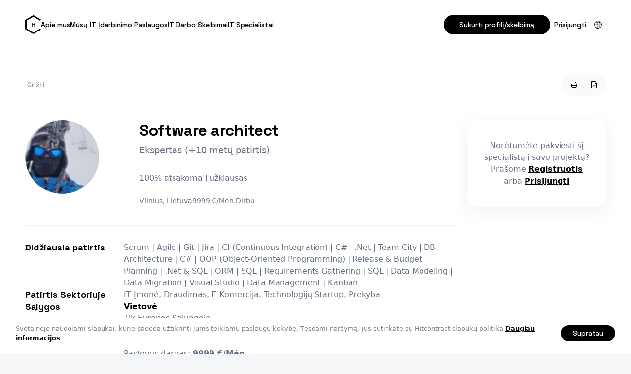

--- FILE ---
content_type: text/html; charset=UTF-8
request_url: https://hitcontract.com/lt/developers/software-architect-1
body_size: 9970
content:
<!doctype html>
<html class="no-js" lang="">

<head>
  <meta charset="utf-8">
  <meta http-equiv="X-UA-Compatible" content="IE=edge">
    <meta name="verify-paysera" content="157ebfb8ec852a85e8568718315c741d">
    <title>Software architect, Vilnius, Lietuva | HITCONTRACT</title>
  <meta name="viewport" content="width=device-width, initial-scale=1">
  <link rel="stylesheet" href="https://hitcontract.com/css/vendor/font-awesome.min.css?ver=0.9.0-3668">
  <link rel="preconnect" href="https://fonts.googleapis.com">
  <link rel="preconnect" href="https://fonts.gstatic.com" crossorigin>
  <link href="https://fonts.googleapis.com/css2?family=Space+Grotesk:wght@300;400;500;600;700&display=swap"
    rel="stylesheet">
  <!-- <link rel="stylesheet" href="https://use.typekit.net/lpf1eij.css"> -->
  <!-- <link rel="stylesheet" href="https://hitcontract.com/css/styles.css?ver=0.9.0-3668"> -->

  <!-- <link rel="stylesheet" href="https://hitcontract.com/build/css/global.css"> -->
  <link rel="stylesheet" href="https://hitcontract.com/build/assets/global-f31c45e0.css">
  <!-- <link rel="stylesheet" href="https://hitcontract.com/build/assets/vue-app-ac517d99.css"> -->

  <!-- <link rel="stylesheet" href="https://hitcontract.com/css/dev.css?ver=0.9.0-3668"> -->
  <link rel="icon" type="image/x-icon" href="https://hitcontract.com/images/favicons/favicon.ico" />
  <link rel="apple-touch-icon" sizes="180x180" href="https://hitcontract.com/images/favicons/apple-touch-icon.png">
  <link rel="icon" type="image/png" sizes="32x32" href="https://hitcontract.com/images/favicons/favicon-32x32.png">
  <link rel="icon" type="image/png" sizes="16x16" href="https://hitcontract.com/images/favicons/favicon-16x16.png">
  <link rel="icon" href="/assets/favicon.svg" type="image/svg+xml">
  <link rel="manifest" href="https://hitcontract.com/images/favicons/manifest.json">
  <link rel="mask-icon" href="https://hitcontract.com/images/favicons/safari-pinned-tab.svg&quot; color=&quot;#4fc1e9">
  <link rel="shortcut icon" href="https://hitcontract.com/images/favicons/favicon.ico">
  <meta name="msapplication-config" content="https://hitcontract.com/images/favicons/browserconfig.xml">
  <meta name="theme-color" content="#ffffff">

  
  <link rel="stylesheet" href="https://hitcontract.com/build/assets/listing-4139d579.css">

  
  <meta property="description" content="I get things done.
My background is of small companies, where a person does everything. Most of my experience is wide spectrum knowledge.
I have chosen to work with Microsoft technologies, and gained experience with all most popular tools (SQL, .Net, C#, XML, EF, WCF, MVC, Azure), and have a goal set to my self of becoming a Software Solutions Architect.
Specialties: .NEt, MS Project, C#, SQL, Xaf, Orm, XML" />
<meta name="twitter:card" content="summary" />
<meta name="twitter:site" content="@hitcontract" />
<meta property="og:title" content="Software architect | Vilnius, Lietuva" />
<meta property="og:description" content="I get things done.
My background is of small companies, where a person does everything. Most of my experience is wide spectrum knowledge.
I have chosen to work with Microsoft technologies, and gained experience with all most popular tools (SQL, .Net, C#, XML, EF, WCF, MVC, Azure), and have a goal set to my self of becoming a Software Solutions Architect.
Specialties: .NEt, MS Project, C#, SQL, Xaf, Orm, XML" />
<meta property="og:url" content="https://hitcontract.com/lt/developers/software-architect-1" />
<meta property="og:image" content="https://hitcontract.com/uploads/thumbs/2021/12/17/t01r5bgs0sd_u01qkv149sa_0db01e29fd48_72-200x200-resize.jpg?token=4780f80d94ad11fbc491f3094141e511" />

  <script>
  (function(i,s,o,g,r,a,m){i['GoogleAnalyticsObject']=r;i[r]=i[r]||function(){
  (i[r].q=i[r].q||[]).push(arguments)},i[r].l=1*new Date();a=s.createElement(o),
  m=s.getElementsByTagName(o)[0];a.async=1;a.src=g;m.parentNode.insertBefore(a,m)
  })(window,document,'script','//www.google-analytics.com/analytics.js','ga');

  ga('create', 'UA-65232331-1', 'auto');

  
  ga('send', 'pageview');

</script>
  <!-- Piwik -->
  <script type="text/javascript">
      var _paq = _paq || [];
      // tracker methods like "setCustomDimension" should be called before "trackPageView"
            _paq.push(['trackPageView']);
      _paq.push(['enableLinkTracking']);
      (function() {
          var u="//piwik.staging.wiseintegration.com/";
          _paq.push(['setTrackerUrl', u+'piwik.php']);
          _paq.push(['setSiteId', '1']);
          var d=document, g=d.createElement('script'), s=d.getElementsByTagName('script')[0];
          g.type='text/javascript'; g.async=true; g.defer=true; g.src=u+'piwik.js'; s.parentNode.insertBefore(g,s);
      })();
  </script>
  <!-- End Piwik Code -->

  <script>
    !function(f,b,e,v,n,t,s){if(f.fbq)return;n=f.fbq=function(){n.callMethod?
            n.callMethod.apply(n,arguments):n.queue.push(arguments)};if(!f._fbq)f._fbq=n;
        n.push=n;n.loaded=!0;n.version='2.0';n.queue=[];t=b.createElement(e);t.async=!0;
        t.src=v;s=b.getElementsByTagName(e)[0];s.parentNode.insertBefore(t,s)}(window,
            document,'script','https://connect.facebook.net/en_US/fbevents.js');

    fbq('init', '1237948779550161');
    fbq('track', "PageView");
</script>
<noscript>
    <img height="1" width="1" style="display:none"
         src="https://www.facebook.com/tr?id=1237948779550161&ev=PageView&noscript=1"
    />
</noscript>
</head>

<body class="-listing page" data-version="0.9.0-3668"
  data-lang="lt">
  <script type="text/javascript" data-module="class!App.Tools.Cookieconsent">
  window.cookieconsent_options = {
    "message":"Svetainėje naudojami slapukai, kurie padeda užtikrinti jums teikiamų paslaugų kokybę. Tęsdami naršymą, jūs sutinkate su Hitcontract slapukų politika",
    "dismiss":"Supratau",
    "learnMore":"Daugiau informacijos",
    "link":"http://ec.europa.eu/ipg/basics/legal/cookies/index_en.htm",
    "theme":"",
    "domain": ".hitcontract.com"
  };
</script>
  <div id="vue-app" class="page-layout js-validation-disabled">
    <header class="header -global">
  <div class="header-inner container">

    <div class="header-left-block">
      <a class="header-logo-wrapper" title="HitContract" href="https://hitcontract.com/lt">
        <svg viewBox="0 0 275 324" version="1.1" xmlns="http://www.w3.org/2000/svg"
          xmlns:xlink="http://www.w3.org/1999/xlink" class="header-logo">
          <path fill="currentColor" fill-rule="evenodd"
            d="M25.5,229.681297 L143.291604,297.688311 L262.333208,228.959609 L274.833208,250.610244 L154.541604,320.060634 C147.58008,324.079872 139.003128,324.079872 132.041604,320.060634 L11.75,250.610244 C4.78847577,246.591006 0.5,239.163148 0.5,231.124672 L0.5,92.2238926 C0.5,84.1854168 4.78847577,76.7575589 11.75,72.738321 L132.041604,3.28793111 C139.003128,-0.73130678 147.58008,-0.73130678 154.541604,3.28793111 L274.833208,72.738321 L262.333208,94.3889561 L143.291604,25.660254 L25.5,93.6672683 L25.5,229.681297 Z M175.28125,197.019531 L159.460938,197.019531 L159.460938,169.431641 L127.771484,169.431641 L127.771484,197.019531 L112,197.019531 L112,127 L127.771484,127 L127.771484,156.199219 L159.460938,156.199219 L159.460938,127 L175.28125,127 L175.28125,197.019531 Z">
          </path>
        </svg>
      </a>

      <nav class="nav -global">
        <ul class="nav-list"><li class="nav-item"><a class="nav-link" href="https://hitcontract.com/lt/about-us">Apie mus</a></li><li class="nav-item"><a class="nav-link" href="https://hitcontract.com/lt/recruitment_services">Mūsų IT Įdarbinimo Paslaugos</a></li><li class="nav-item"><a class="nav-link" href="https://hitcontract.com/lt/jobs">IT Darbo Skelbimai</a></li><li class="nav-item"><a class="nav-link" href="https://hitcontract.com/lt/developers">IT Specialistai</a></li></ul>
      </nav>
    </div>

    <div class="user-menu">
      <!--  -->

      <nav class="nav -auth -guest">
        <ul class="nav-list" data-module="class!App.Elements.LoginLogout">
    <li class="nav-item">
    <a href="https://hitcontract.com/lt/register" class="button -small">
      Sukurti profilį/skelbimą
    </a>
  </li>

  <li class="nav-item">
    <a href="https://hitcontract.com/lt/login" class="nav-link -login">
      Prisijungti
    </a>
  </li>
  
  <li class="nav-item -with-subnav -langs">
    <button class="subnav-placeholder" data-subnav-toggle>
      <svg viewBox="0 0 120 120" heigth="16" width="16" class="language-switcher-icon">
        <path
          d="M60 120C26.9 120 0 93.1 0 60S26.9 0 60 0s60 26.9 60 60-26.9 60-60 60zM60 5C29.7 5 5 29.7 5 60s24.7 55 55 55 55-24.7 55-55S90.3 5 60 5z" />
        <path
          d="M60 120c-19.3 0-34.4-26.4-34.4-60S40.7 0 60 0s34.4 26.4 34.4 60-15.1 60-34.4 60zM60 5C43.8 5 30.5 29.7 30.5 60s13.2 55 29.5 55 29.5-24.7 29.5-55S76.2 5 60 5z" />
        <path d="M12.2 25.6h95.6v5H12.2zm0 63.9h95.6v5H12.2zm-9.7-32h115v5H2.5z" />
        <path d="M57.5 2.5h5v115h-5z" />
      </svg>

    </button>
    <div class="subnav -languages">
            <div class="nav-item">
        <a class="nav-link" href="https://hitcontract.com/en/developers/software-architect-1"
          hreflang="en">🇺🇸 English</a>
      </div>
            <div class="nav-item">
        <a class="nav-link" href="https://hitcontract.com/lt/developers/software-architect-1"
          hreflang="lt">🇱🇹 Lietuvių</a>
      </div>
            <div class="nav-item">
        <a class="nav-link" href="https://hitcontract.com/lv/developers/software-architect-1"
          hreflang="lv">🇱🇻 Latviešu</a>
      </div>
            <div class="nav-item">
        <a class="nav-link" href="https://hitcontract.com/ru/developers/software-architect-1"
          hreflang="ru">🇷🇺 Русский</a>
      </div>
          </div>
  </li>

</ul>      </nav>

      <div class="nav-toggle-wrapper" data-mobile-menu-toggle>
        <svg class="nav-toggle" viewBox="0 0 32 33" fill="none">
          <path d="M32 15.1667H0V17.8334H32V15.1667Z" fill="black" />
          <path d="M32 5.83331H0V8.49998H32V5.83331Z" fill="black" />
          <path d="M32 24.5H0V27.1667H32V24.5Z" fill="black" />
        </svg>
      </div>
    </div>

  </div> <!-- end header inner -->
</header>

<main class="main -global">
  <div class="container">
    <section class="content">
    
    
<div id="divConsultContainer" class="" data-module="class!App.Consultant.View" data-id="846"
  data-show-publish-popup=""
  data-is-owner-viewing=""
  data-consultant-user-id="1244">

  <div class="listing-page-wrap">

    
    <div class="listing-page-actions-bar">
            <a href="https://hitcontract.com" class="button -small -text listing-page-back">
        Grįžti
      </a>
      
      <div class="listing-page-actions-wrap">
                <a href="https://hitcontract.com/lt/developers/software-architect-1/print" class="button -small -text -icon"
          data-tooltip="Spausdinti"><i class="fa fa-fw fa-print"></i></a>
        <a href="https://hitcontract.com/lt/developers/software-architect-1/pdf" class="button -small -text -icon"
          data-tooltip="PDF"><i class="fa fa-fw fa-file-pdf-o"></i></a>
      </div>
    </div>

    <div class="listing-page-columns">
      <div class="listing-page-content">
        <header class="listing-page-header">
          <div class="listing-page-image" data-el="logo">
            <img src="https://hitcontract.com/uploads/thumbs/2021/12/17/t01r5bgs0sd_u01qkv149sa_0db01e29fd48_72-200x200-resize.jpg?token=4780f80d94ad11fbc491f3094141e511" alt="Software architect"
              class="">
          </div>
          <h1 class="listing-page-title">
            Software architect
          </h1>
          <div class="listing-page-subtitle">
            Ekspertas (+10 metų patirtis)
          </div>
          <div class="listing-page-meta">
            <!-- Atnaujinta:
          <span class="js-updated-at-diff">Prieš 5 metus</span> -->

                        100% atsakoma į užklausas
            
            <div class="listing-page-details">
              <span class="">Vilnius, Lietuva</span>
              <span class="">9999 €/Mėn.</span>
              <span class="js-available-status availability availability--busy">
                Dirbu
              </span>
            </div>
          </div>
        </header>

        <!--
              -->


        <!-- 
          <header hidden>
            <div>
              Paskelbta: <span>Prieš 9 metus.</span>

                            <span class="">|</span>
              <span class="">
                <span class="">Peržiūrėta</span>:
                <span>499
                  kartus</span>
              </span>
                          </div>
          </header>
        -->

        <!--
                  -->
        <!-- 
          <h1
            class="block-title block-title--short">
            Software architect
          </h1>
          <h5 class="block-subtitle">
            Ekspertas (+10 metų patirtis)
          </h5>

                    <div class="block-keySkills">
            <strong>Didžiausia patirtis:</strong>
            <span>Scrum | Agile | Git | Jira | CI (Continuous Integration) | C# | .Net | Team City | DB Architecture | C# | OOP (Object-Oriented Programming) | Release &amp; Budget Planning | .Net &amp; SQL | ORM | SQL | Requirements Gathering | SQL | Data Modeling | Data Migration | Visual Studio | Data Management | Kanban</span>
          </div>
          

          <div class="block-details">
            <span class="js-available-status availability availability--busy">
              Dirbu
            </span>
            <span class="">Vilnius, Lietuva</span>
            <span class="">9999 €/Mėn.</span>
          </div>
        -->


        <div class="listing-page-sections">

                    <section class="listing-page-section">
            <h2 class="listing-page-section-title">
              Didžiausia patirtis
            </h2>
            <div>
              Scrum | Agile | Git | Jira | CI (Continuous Integration) | C# | .Net | Team City | DB Architecture | C# | OOP (Object-Oriented Programming) | Release &amp; Budget Planning | .Net &amp; SQL | ORM | SQL | Requirements Gathering | SQL | Data Modeling | Data Migration | Visual Studio | Data Management | Kanban
            </div>
          </section>
          
          <section class="listing-page-section">
            <h2 class="listing-page-section-title">
              Patirtis Sektoriuje
            </h2>
            <div>
              IT Įmonė, Draudimas, E-Komercija, Technologijų Startup, Prekyba
            </div>
          </section>
          <section class="listing-page-section">
            <h2 class="listing-page-section-title">
              Sąlygos
            </h2>

            <div class="listing-page-preferences">

              <dl class="">
                <dt class="">
                  Vietovė
                </dt>
                <dd class="">
                  Tik Europos Sąjungoje
                </dd>
              </dl>

              <dl class="">
                <dt class="">
                  Atlygio Rėžiai (po mokesčių)
                </dt>
                <dd class="">
                  Darbas Projekte:
                  <strong>99 €/h</strong>,
                  <br />
                  Pastovus darbas:
                  <strong>9999 €/Mėn.</strong>
                </dd>
              </dl>

              <dl class="">
                <dt class="">
                  Darbinis statusas
                </dt>
                <dd class="">
                  Dirbu
                  <br>

                </dd>
              </dl>
            </div>
          </section>
          <section class="listing-page-section">
            <h2 class="listing-page-section-title">
              Apie Mane
            </h2>
            <div>
              <p>I get things done.</p>
<p>My background is of small companies, where a person does everything. Most of my experience is wide spectrum knowledge.</p>
<p>I have chosen to work with Microsoft technologies, and gained experience with all most popular tools (SQL, .Net, C#, XML, EF, WCF, MVC, Azure), and have a goal set to my self of becoming a Software Solutions Architect.</p>
<p>Specialties: .NEt, MS Project, C#, SQL, Xaf, Orm, XML</p>
            </div>
          </section>

          <section class="listing-page-section">
            <h2 class="listing-page-section-title">
              Patirtis ir Įgūdžiai
            </h2>
            <div>
              <!-- Skill stack -->
<div class="skill-stack">
    <div class="skill-stack-item">
    <strong class="skill-stack-title">
      METODAI
    </strong>
    <div class="skill-stack-children">
            <span class="skill-stack-child badge -primary">
        Scrum
                <span class="skill-stack-years">5-6 metai</span>
              </span>
            <span class="skill-stack-child badge -primary">
        Agile
                <span class="skill-stack-years">5-6 metai</span>
              </span>
            <span class="skill-stack-child badge -primary">
        CI (Continuous Integration)
                <span class="skill-stack-years">5-6 metai</span>
              </span>
            <span class="skill-stack-child badge -primary">
        OOP (Object-Oriented Programming)
                <span class="skill-stack-years">5-6 metai</span>
              </span>
            <span class="skill-stack-child badge -primary">
        Kanban
                <span class="skill-stack-years">5-6 metai</span>
              </span>
            <span class="skill-stack-child badge -primary">
        SOA (Service Oriented Architecture)
                <span class="skill-stack-years">3-4 metai</span>
              </span>
            <span class="skill-stack-child badge -primary">
        TDD (Test-Driven Development)
                <span class="skill-stack-years">1-2 metai</span>
              </span>
            <span class="skill-stack-child badge -primary">
        ETL (Extract, Transform, Load)
                <span class="skill-stack-years">1-2 metai</span>
              </span>
          </div>
  </div>
    <div class="skill-stack-item">
    <strong class="skill-stack-title">
      ĮRANKIAI
    </strong>
    <div class="skill-stack-children">
            <span class="skill-stack-child badge -primary">
        Git
                <span class="skill-stack-years">5-6 metai</span>
              </span>
            <span class="skill-stack-child badge -primary">
        Jira
                <span class="skill-stack-years">5-6 metai</span>
              </span>
            <span class="skill-stack-child badge -primary">
        Team City
                <span class="skill-stack-years">5-6 metai</span>
              </span>
            <span class="skill-stack-child badge -primary">
        Visual Studio
                <span class="skill-stack-years">5-6 metai</span>
              </span>
            <span class="skill-stack-child badge -primary">
        TFS
                <span class="skill-stack-years">4-5 metai</span>
              </span>
            <span class="skill-stack-child badge -primary">
        Subversion
                <span class="skill-stack-years">2-3 metai</span>
              </span>
            <span class="skill-stack-child badge -primary">
        Qlikview
                <span class="skill-stack-years">iki metų</span>
              </span>
          </div>
  </div>
    <div class="skill-stack-item">
    <strong class="skill-stack-title">
      NET
    </strong>
    <div class="skill-stack-children">
            <span class="skill-stack-child badge -primary">
        C#
                <span class="skill-stack-years">5-6 metai</span>
              </span>
            <span class="skill-stack-child badge -primary">
        .Net
                <span class="skill-stack-years">5-6 metai</span>
              </span>
            <span class="skill-stack-child badge -primary">
        .Net &amp; SQL
                <span class="skill-stack-years">5-6 metai</span>
              </span>
            <span class="skill-stack-child badge -primary">
        ORM
                <span class="skill-stack-years">5-6 metai</span>
              </span>
            <span class="skill-stack-child badge -primary">
        ASP.Net
                <span class="skill-stack-years">3-4 metai</span>
              </span>
            <span class="skill-stack-child badge -primary">
        RESTful
                <span class="skill-stack-years">3-4 metai</span>
              </span>
            <span class="skill-stack-child badge -primary">
        MVC
                <span class="skill-stack-years">3-4 metai</span>
              </span>
            <span class="skill-stack-child badge -primary">
        Azure
                <span class="skill-stack-years">2-3 metai</span>
              </span>
            <span class="skill-stack-child badge -primary">
        NServiceBus
                <span class="skill-stack-years">2-3 metai</span>
              </span>
            <span class="skill-stack-child badge -primary">
        MSMQ
                <span class="skill-stack-years">2-3 metai</span>
              </span>
            <span class="skill-stack-child badge -primary">
        WCF
                <span class="skill-stack-years">1-2 metai</span>
              </span>
            <span class="skill-stack-child badge -primary">
        WPF
                <span class="skill-stack-years">1-2 metai</span>
              </span>
          </div>
  </div>
    <div class="skill-stack-item">
    <strong class="skill-stack-title">
      REALIZACIJA
    </strong>
    <div class="skill-stack-children">
            <span class="skill-stack-child badge -primary">
        Release &amp; Budget Planning
                <span class="skill-stack-years">5-6 metai</span>
              </span>
            <span class="skill-stack-child badge -primary">
        Requirements Gathering
                <span class="skill-stack-years">5-6 metai</span>
              </span>
            <span class="skill-stack-child badge -primary">
        Data Modeling
                <span class="skill-stack-years">5-6 metai</span>
              </span>
            <span class="skill-stack-child badge -primary">
        Data Migration
                <span class="skill-stack-years">5-6 metai</span>
              </span>
            <span class="skill-stack-child badge -primary">
        Data Management
                <span class="skill-stack-years">5-6 metai</span>
              </span>
            <span class="skill-stack-child badge -primary">
        Team Leading
                <span class="skill-stack-years">4-5 metai</span>
              </span>
            <span class="skill-stack-child badge -primary">
        DevOps
                <span class="skill-stack-years">4-5 metai</span>
              </span>
            <span class="skill-stack-child badge -primary">
        Configuration Management
                <span class="skill-stack-years">4-5 metai</span>
              </span>
            <span class="skill-stack-child badge -primary">
        SOA
                <span class="skill-stack-years">4-5 metai</span>
              </span>
            <span class="skill-stack-child badge -primary">
        System Architecture
                <span class="skill-stack-years">4-5 metai</span>
              </span>
            <span class="skill-stack-child badge -primary">
        Solution Architecture
                <span class="skill-stack-years">3-4 metai</span>
              </span>
            <span class="skill-stack-child badge -primary">
        Customer Facing
                <span class="skill-stack-years">3-4 metai</span>
              </span>
            <span class="skill-stack-child badge -primary">
        Support of Systems
                <span class="skill-stack-years">3-4 metai</span>
              </span>
            <span class="skill-stack-child badge -primary">
        Application Architecture
                <span class="skill-stack-years">3-4 metai</span>
              </span>
            <span class="skill-stack-child badge -primary">
        Stakeholders Management
                <span class="skill-stack-years">2-3 metai</span>
              </span>
            <span class="skill-stack-child badge -primary">
        Business Analysis
                <span class="skill-stack-years">2-3 metai</span>
              </span>
            <span class="skill-stack-child badge -primary">
        Applications Integration
                <span class="skill-stack-years">2-3 metai</span>
              </span>
            <span class="skill-stack-child badge -primary">
        Security Architecture
                <span class="skill-stack-years">1-2 metai</span>
              </span>
            <span class="skill-stack-child badge -primary">
        Infrastructure Architecture
                <span class="skill-stack-years">1-2 metai</span>
              </span>
            <span class="skill-stack-child badge -primary">
        Risk Management
                <span class="skill-stack-years">1-2 metai</span>
              </span>
            <span class="skill-stack-child badge -primary">
        Identity Access Management (IAM)
                <span class="skill-stack-years">1-2 metai</span>
              </span>
            <span class="skill-stack-child badge -primary">
        Enterprise Architecture
                <span class="skill-stack-years">iki metų</span>
              </span>
          </div>
  </div>
    <div class="skill-stack-item">
    <strong class="skill-stack-title">
      DUOMENŲ BAZĖS
    </strong>
    <div class="skill-stack-children">
            <span class="skill-stack-child badge -primary">
        DB Architecture
                <span class="skill-stack-years">5-6 metai</span>
              </span>
            <span class="skill-stack-child badge -primary">
        SQL
                <span class="skill-stack-years">5-6 metai</span>
              </span>
            <span class="skill-stack-child badge -primary">
        Oracle DB
                <span class="skill-stack-years">2-3 metai</span>
              </span>
            <span class="skill-stack-child badge -primary">
        SQL Server Reporting Services (SSRS)
                <span class="skill-stack-years">2-3 metai</span>
              </span>
            <span class="skill-stack-child badge -primary">
        Microsoft SQL Server Integration Services (SSIS)
                <span class="skill-stack-years">1-2 metai</span>
              </span>
          </div>
  </div>
    <div class="skill-stack-item">
    <strong class="skill-stack-title">
      WEB
    </strong>
    <div class="skill-stack-children">
            <span class="skill-stack-child badge -primary">
        XML
                <span class="skill-stack-years">4-5 metai</span>
              </span>
            <span class="skill-stack-child badge -primary">
        REST
                <span class="skill-stack-years">4-5 metai</span>
              </span>
            <span class="skill-stack-child badge -primary">
        JSon
                <span class="skill-stack-years">2-3 metai</span>
              </span>
            <span class="skill-stack-child badge -primary">
        Ajax
                <span class="skill-stack-years">1-2 metai</span>
              </span>
            <span class="skill-stack-child badge -primary">
        CSS3
                <span class="skill-stack-years">1-2 metai</span>
              </span>
            <span class="skill-stack-child badge -primary">
        Bootstrap
                <span class="skill-stack-years">1-2 metai</span>
              </span>
            <span class="skill-stack-child badge -primary">
        HTML5
                <span class="skill-stack-years">1-2 metai</span>
              </span>
            <span class="skill-stack-child badge -primary">
        Quartz
                <span class="skill-stack-years">1-2 metai</span>
              </span>
            <span class="skill-stack-child badge -primary">
        HTML
                <span class="skill-stack-years">1-2 metai</span>
              </span>
            <span class="skill-stack-child badge -primary">
        XSLT
                <span class="skill-stack-years">iki metų</span>
              </span>
          </div>
  </div>
    <div class="skill-stack-item">
    <strong class="skill-stack-title">
      UNIX
    </strong>
    <div class="skill-stack-children">
            <span class="skill-stack-child badge -primary">
        Linux
                <span class="skill-stack-years">1-2 metai</span>
              </span>
            <span class="skill-stack-child badge -primary">
        Linux/Unix Admin
                <span class="skill-stack-years">1-2 metai</span>
              </span>
            <span class="skill-stack-child badge -primary">
        Scripting
                <span class="skill-stack-years">iki metų</span>
              </span>
          </div>
  </div>
    <div class="skill-stack-item">
    <strong class="skill-stack-title">
      PROGRAMAVIMAS
    </strong>
    <div class="skill-stack-children">
            <span class="skill-stack-child badge -primary">
        C#
                <span class="skill-stack-years">5-6 metai</span>
              </span>
            <span class="skill-stack-child badge -primary">
        SQL
                <span class="skill-stack-years">5-6 metai</span>
              </span>
            <span class="skill-stack-child badge -primary">
        Java
                <span class="skill-stack-years">iki metų</span>
              </span>
          </div>
  </div>
    <div class="skill-stack-item">
    <strong class="skill-stack-title">
      DESIGN
    </strong>
    <div class="skill-stack-children">
            <span class="skill-stack-child badge -primary">
        Corel Draw
                <span class="skill-stack-years">iki metų</span>
              </span>
          </div>
  </div>
  </div>
<!-- End of Skill stack -->
            </div>
          </section>

          

          <section class="listing-page-section">
            <h2 class="listing-page-section-title"></h2>
            <div>
                          </div>
          </section>

        </div>

        <!-- <div class="listing-page-actions">
          <a href="https://hitcontract.com/lt/developers/software-architect-1/print"
            class="button -small -text -icon" data-tooltip="Spausdinti"><i
              class="fa fa-fw fa-print"></i></a>
          <a href="https://hitcontract.com/lt/developers/software-architect-1/pdf" class="button -small -text -icon"
            data-tooltip="PDF"><i class="fa fa-fw fa-file-pdf-o"></i></a>
        </div> -->




      </div>
      <div class="listing-page-sidebar">
        
        
                <div class="cta-invitation">
          Norėtumėte pakviesti šį specialistą į savo projektą? Prašome <strong><a href="/register">Registruotis</a></strong> arba <strong><a href="/login">Prisijungti</a></strong>        </div>
        
      </div> <!-- sidebar -->
    </div>

  </div>

</div>


<div data-module="class!App.Elements.Counter" data-id="846" data-type="consultant"></div>

</section>

  </div>
</main>

<footer class="footer -global">
  <div class="container">
    <div class="footer-brand">
      <div class="branding-title-wrapper">
        <svg xmlns="http://www.w3.org/2000/svg" viewBox="0 0 275 323" class="footer-logo" fill="none">
          <path fill="currentColor"
            d="M131.542 3.014a22.5 22.5 0 0 1 22.5 0l120.291 69.45-12.5 21.651-119.041-68.728L25 93.394v136.014l117.792 68.007 119.041-68.729 12.5 21.651-120.291 69.45a22.501 22.501 0 0 1-22.5 0L11.25 250.337A22.5 22.5 0 0 1 0 230.851v-138.9a22.5 22.5 0 0 1 11.25-19.486l120.292-69.45Zm-4.271 123.712v29.2h31.69v-29.2h15.82v70.02h-15.82v-27.588h-31.69v27.588H111.5v-70.02h15.771Z" />
        </svg>

        <div class="branding-title">HitContract</div>
      </div>
      <p class="branding-slogan">Intuityvi platforma įdarbintojams ir <br />IT profesionalai.</p>

      <div class="social-media-links">
  <a href="https://www.facebook.com/hitcontract" class="social-link tooltip--autoWidth" target="_blank"
    data-tooltip="Facebook"><i class="social-icon fa fa-fw fa-facebook"></i></a>
  <a href="https://www.linkedin.com/company/hitcontract" class="social-link tooltip--autoWidth" target="_blank"
    data-tooltip="LinkedIn"><i class="social-icon fa fa-fw fa-linkedin"></i></a>
  <!-- <a href="https://twitter.com/hitcontract" class="social-link tooltip--autoWidth" target="_blank"
    data-tooltip="Twitter"><i class="social-icon fa fa-fw fa-twitter"></i></a> -->
</div>
    </div>

    <section class="footer-blocks">
      <div class="footer-block">
        <h2 class="footer-block-title">Kontaktai</h2>
        <a class="footer-link" href="mailto:info@hitcontract.com">
          <svg class="footer-link-icon" viewBox="0 0 16 16" fill="none" xmlns="http://www.w3.org/2000/svg">
            <path
              d="M8 0C6.73625 0.000135338 5.49051 0.299659 4.36484 0.874036C3.23916 1.44841 2.26557 2.2813 1.52382 3.30446C0.782077 4.32763 0.293278 5.51197 0.0974687 6.76045C-0.0983406 8.00894 0.00441071 9.28605 0.397305 10.4872C0.7902 11.6883 1.46206 12.7792 2.35785 13.6707C3.25363 14.5621 4.34786 15.2286 5.55088 15.6156C6.75391 16.0026 8.03151 16.0991 9.27903 15.8972C10.5265 15.6953 11.7085 15.2007 12.728 14.454L11.9387 13.3793C10.7296 14.2646 9.25762 14.7168 7.76009 14.6629C6.26256 14.609 4.82686 14.0521 3.68465 13.0821C2.54244 12.1121 1.76034 10.7856 1.46452 9.3166C1.16871 7.84758 1.37644 6.32174 2.0542 4.98527C2.73195 3.6488 3.84021 2.57965 5.20016 1.95031C6.5601 1.32098 8.09241 1.16817 9.54986 1.51654C11.0073 1.86491 12.3049 2.69414 13.2332 3.87044C14.1616 5.04674 14.6665 6.5015 14.6667 8V9.33333C14.6667 9.68696 14.5262 10.0261 14.2761 10.2761C14.0261 10.5262 13.687 10.6667 13.3333 10.6667C12.9797 10.6667 12.6406 10.5262 12.3905 10.2761C12.1405 10.0261 12 9.68696 12 9.33333V8C12.0032 7.05886 11.6757 6.1465 11.0745 5.42234C10.4734 4.69819 9.63694 4.20828 8.71128 4.03823C7.78562 3.86819 6.82964 4.02881 6.01038 4.49203C5.19112 4.95525 4.56068 5.69162 4.22921 6.57247C3.89774 7.45332 3.88633 8.42263 4.19697 9.31104C4.50761 10.1994 5.12054 10.9505 5.92867 11.4328C6.73679 11.9152 7.68873 12.0983 8.61814 11.9501C9.54754 11.8019 10.3953 11.3318 11.0133 10.622C11.2976 11.1398 11.7463 11.5481 12.2886 11.7824C12.8308 12.0168 13.4356 12.0637 14.0076 11.9159C14.5795 11.7681 15.0858 11.434 15.4467 10.9663C15.8075 10.4986 16.0022 9.92403 16 9.33333V8C15.9977 5.87897 15.1541 3.84547 13.6543 2.34568C12.1545 0.845886 10.121 0.00229405 8 0ZM8 10.6667C7.47258 10.6667 6.95701 10.5103 6.51848 10.2173C6.07995 9.92424 5.73815 9.50776 5.53632 9.02049C5.33449 8.53322 5.28168 7.99704 5.38457 7.47976C5.48747 6.96248 5.74144 6.48732 6.11438 6.11438C6.48732 5.74144 6.96248 5.48747 7.47976 5.38457C7.99704 5.28168 8.53322 5.33449 9.02049 5.53632C9.50776 5.73815 9.92424 6.07995 10.2173 6.51848C10.5103 6.95701 10.6667 7.47258 10.6667 8C10.6667 8.70724 10.3857 9.38552 9.88562 9.88562C9.38552 10.3857 8.70724 10.6667 8 10.6667Z"
              fill="var(--color-branding-primary-500)" />
            <clipPath id="clip0_115_2045">
              <rect width="16" height="16" fill="white" />
            </clipPath>
          </svg>

          info@hitcontract.com
        </a>
        <a class="footer-link" href="tel:+370 671 80231">
          <svg class="footer-link-icon" viewBox="0 0 16 16" fill="none" xmlns="http://www.w3.org/2000/svg">
            <path
              d="M9.4668 10.8407C7.52572 10.0188 5.98217 8.47164 5.1648 6.52867L7.43146 4.258L3.25813 0.0813333L1.14413 2.19467C0.777464 2.56343 0.487562 3.00124 0.291196 3.48277C0.0948312 3.9643 -0.00409881 4.47999 0.000130068 5C0.000130068 9.832 6.16813 16 11.0001 16C11.5201 16.0045 12.0358 15.9058 12.5172 15.7094C12.9987 15.513 13.4364 15.2229 13.8048 14.856L15.9188 12.742L11.7421 8.56533L9.4668 10.8407ZM12.8615 13.9133C12.6166 14.156 12.326 14.3476 12.0065 14.4769C11.6869 14.6063 11.3448 14.6708 11.0001 14.6667C6.8448 14.6667 1.33346 9.15533 1.33346 5C1.32954 4.65522 1.39411 4.31309 1.52342 3.99346C1.65274 3.67383 1.84423 3.38305 2.0868 3.138L3.25813 1.96667L5.54946 4.258L3.5928 6.21467L3.75613 6.624C4.23696 7.91021 4.98864 9.07804 5.96023 10.0484C6.93182 11.0187 8.10063 11.7688 9.38746 12.248L9.79146 12.402L11.7421 10.4507L14.0335 12.742L12.8615 13.9133ZM9.33346 1.33333V0C11.101 0.00194106 12.7955 0.704943 14.0454 1.95477C15.2952 3.20459 15.9982 4.89915 16.0001 6.66667H14.6668C14.6652 5.25267 14.1028 3.89703 13.1029 2.89718C12.1031 1.89733 10.7475 1.33492 9.33346 1.33333ZM9.33346 4V2.66667C10.394 2.66773 11.4108 3.08949 12.1607 3.83941C12.9106 4.58933 13.3324 5.60613 13.3335 6.66667H12.0001C12.0001 5.95942 11.7192 5.28115 11.2191 4.78105C10.719 4.28095 10.0407 4 9.33346 4Z"
              fill="var(--color-branding-primary-500)" />
            <clipPath id="clip0_115_2049">
              <rect width="16" height="16" fill="white" />
            </clipPath>
          </svg>

          +370 671 80231
        </a>
        <a class="footer-link" href="">
          <svg class="footer-link-icon" viewBox="0 0 16 16" fill="none" xmlns="http://www.w3.org/2000/svg">
            <path
              d="M7.97199 16.0055L7.50727 15.6072C6.86661 15.0707 1.27264 10.2396 1.27264 6.70569C1.27264 3.00575 4.27205 0.00634766 7.97199 0.00634766C11.6719 0.00634766 14.6713 3.00575 14.6713 6.70569C14.6713 10.2396 9.07736 15.0708 8.43936 15.6098L7.97199 16.0055ZM7.97199 1.45494C5.07346 1.45822 2.72455 3.80713 2.72127 6.70566C2.72127 8.92572 6.16289 12.4722 7.97199 14.0954C9.78111 12.4716 13.2227 8.92304 13.2227 6.70566C13.2194 3.80713 10.8705 1.45825 7.97199 1.45494Z"
              fill="var(--color-branding-primary-500)" />
            <path
              d="M7.97197 9.36142C6.50534 9.36142 5.31641 8.17248 5.31641 6.70586C5.31641 5.23923 6.50534 4.05029 7.97197 4.05029C9.43859 4.05029 10.6275 5.23923 10.6275 6.70586C10.6275 8.17248 9.43862 9.36142 7.97197 9.36142ZM7.97197 5.37804C7.23866 5.37804 6.64419 5.97251 6.64419 6.70582C6.64419 7.43914 7.23866 8.03361 7.97197 8.03361C8.70528 8.03361 9.29975 7.43914 9.29975 6.70582C9.29975 5.97251 8.70531 5.37804 7.97197 5.37804Z"
              fill="var(--color-branding-primary-500)" />
            <clipPath id="clip0_115_2053">
              <rect width="16" height="16" fill="white" />
            </clipPath>
          </svg>

          Sodų g. 50
          Zujūnai, Vilniaus raj.,<br> LT-14163
          Lithuania
        </a>
      </div>

      <div class="footer-block">
        <h2 class="footer-block-title">Meniu</h2>
        <a class="footer-link"
          href="https://hitcontract.com/lt/about-us">Apie Mus</a>
        <a class="footer-link"
          href="https://hitcontract.com/lt/recruitment_services">Mūsų IT Įdarbinimo Paslaugos</a>
        <a class="footer-link"
          href="https://hitcontract.com/lt/fees-and-charges">Paslaugų įkainiai</a>
        <a class="footer-link"
          href="https://hitcontract.com/lt/contacts">Kontaktai</a>
      </div>

      <div class="footer-block">
        <h2 class="footer-block-title">Sukurti</h2>
        <a href="https://hitcontract.com/lt/register?role=employer"
          class="footer-link">IT darbo skelbimą</a>
        <a href="https://hitcontract.com/lt/register?role=employer"
          class="footer-link">IT specialisto profilį</a>
      </div>

      <div class="footer-block">
        <h2 class="footer-block-title">Prenumerata</h2>
        <form action="" class="footer-subscription">
          <input class="input -round -block" type="email"
            placeholder="Jūsų el. paštas">
          <button type="submit" class="button -icon -small">
            <span class="sr-only">
              Užsisakyti
            </span>
            <svg fill="none" viewBox="0 0 24 24" width="24" height="24">
              <path stroke="currentColor" stroke-linecap="round" stroke-linejoin="round" stroke-width="1.5"
                d="M20 4 3 11l7 3M20 4l-7 17-3-7M20 4 10 14" />
            </svg>
          </button>
        </form>
      </div>
    </section>
  </div>

  <div class="footer-bottom">
    <div class="container">
      <div class="copyright">
        2026 &copy; Hit<span>Contract</span> -
        sukurta <a href="http://www.wiseintegration.com"
          target="_blank">WiseIntegration</a>
      </div>
      <div class="footer-bottom-links">
        <a href="/privacy">Privatumo politika</a>
        <a href="/terms">Sąlygos ir nuostatos</a>
      </div>
    </div>
  </div>

</footer>


    <notification-list></notification-list>  </div>

  <script src="https://hitcontract.com/js/vendor/jquery.min.js"></script>
  <script src="https://hitcontract.com/js/vendor/bootstrap.min.js"></script>
  <script src="https://hitcontract.com/js/vendor/modernizr.min.js"></script>
  <script src="https://hitcontract.com/js/vendor/visible.js"></script>
  <script src="https://hitcontract.com/js/vendor/imagesloaded.pkgd.min.js"></script>
  <script src="https://hitcontract.com/js/vendor/classie.js"></script>
  <script src="https://hitcontract.com/js/vendor/selectFx.js"></script>
  <script src="https://hitcontract.com/js/vendor/jquery.steps.min.js"></script>
  <script src="https://hitcontract.com/js/vendor/slick.min.js"></script>
  <script src="https://hitcontract.com/js/global.js?ver=0.9.0-3668"></script>

  <script src="/js/manifest.js?ver=0.9.0-3668"></script>
  <script src="/js/vendor.js?ver=0.9.0-3668"></script>
  <script type="module" src="https://hitcontract.com/build/assets/vue-app-6e8fada2.js"></script>

    
  <script data-main="https://hitcontract.com/js/config.js?ver=0.9.0-3668"
    data-lang="lt" src="https://hitcontract.com/js/vendor/require.js"></script>
  <script type="text/javascript">
  var switchTo5x = true;
  </script>


  
</body>

</html>

--- FILE ---
content_type: text/css
request_url: https://hitcontract.com/build/assets/global-f31c45e0.css
body_size: 20561
content:
:root{--font-url-avenir-next: "/assets/fonts/space-grotesk/";--font-family-primary: system-ui, -apple-system, Segoe UI, Roboto, Ubuntu, Cantarell, Noto Sans, sans-serif, "Helvetica", "Arial", sans-serif;--font-family-alternative: "Space Grotesk", var(--font-family-primary);--font-size-base: 1.6rem;--font-size-xs: 1.2rem;--font-size-s: 1.4rem;--font-size-m: var(--font-size-base);--font-size-l: 1.8rem;--font-size-xl: 2rem;--font-size-xxl: 2.4rem;--font-weight-ultralight: 200;--font-weight-normal: 400;--font-weight-medium: 500;--font-weight-demi-bold: 600;--font-weight-bold: 700;--font-weight-heavy: 900;--line-height-base: 1.5;--line-height-double: 2;--layout-screen-min-width: 320px;--container-width: 1440px;--container-padding-horizontal: min(120px, 9vw)}@media (max-width: 1440px){:root{--container-padding-horizontal: 4vw}}@media (--desktop-screen-down){:root{--container-padding-horizontal: 4vw}}@media (max-width: 1024px){:root{--container-padding-horizontal: 24px}}@media (--tablet-screen-down){:root{--container-padding-horizontal: 24px}}@media (max-width: 900px){:root{--container-padding-horizontal: 5vw}}@media (--mobile-screen-down){:root{--container-padding-horizontal: 5vw}}:root{--color-system-warning-50: #fffaf2;--color-system-warning-100: #ffe6b3;--color-system-warning-600: #ffb317;--color-system-warning-800: #e39902;--color-system-error-50: #fcf2f4;--color-system-error-100: #f9d2da;--color-system-error-600: #d92626;--color-system-success-50: #e1fff0;--color-system-success-100: #ccfff0;--color-system-success-200: #8eeacd;--color-system-success-600: #00a873;--color-branding-primary-50: #f6fcff;--color-branding-primary-100: #eff9fd;--color-branding-primary-200: #9edaf2;--color-branding-primary-300: #7acded;--color-branding-primary-400: #66c7eb;--color-branding-primary-500: #4fc0e8;--color-branding-primary-525: rgba(79,192,232, .25);--color-branding-primary-600: #44a7ca;--color-branding-primary-700: #2e7690;--color-branding-primary-800: #235f74;--color-branding-primary-900: #072029;--color-branding-alt-300: #fbb1bd;--color-branding-alt-900: #ff3454;--color-neutral-white-000: rgba(255,255,255, 0);--color-neutral-white: #ffffff;--color-neutral-grey-25: #fafafa;--color-neutral-grey-50: #f5f6f7;--color-neutral-grey-100: #f2f2f2;--color-neutral-grey-200: #dfdfdf;--color-neutral-grey-300: #cacece;--color-neutral-grey-400: #b8b8b8;--color-neutral-grey-500: #afafaf;--color-neutral-grey-600: #667085;--color-neutral-grey-700: #7f7f7f;--color-neutral-grey-800: #49504f;--color-neutral-grey-900: #111;--color-neutral-black: #000000;--color-body-background: var(--color-neutral-white);--color-body-text: var(--color-neutral-grey-600);--color-dimmed-text: var(--color-neutral-grey-400);--color-system-focus-ring: #445aff;--color-linkedin: #4875B4;--color-google: #F44336;--color-github: #050505;--color-facebook: #3b5998;--button-appearance-primary-default-background: var(--color-neutral-black);--button-appearance-primary-hover-background: rgba(0,0,0, .75);--button-appearance-primary-active-background: var(--color-neutral-black);--button-appearance-primary-default-foreground: var(--color-neutral-white);--button-size-small-height: 40px;--button-size-small-gap: 10px;--button-size-small-padding-vertical: 10px;--button-size-small-padding-vertical: 11.605px;--button-size-small-padding-horizontal: 32px;--button-size-small-line-height: 1.2;--button-size-small-font-size: 14px;--button-size-small-font-weight: var(--font-weight-medium);--button-size-regular-height: 48px;--button-size-regular-gap: 10px;--button-size-regular-padding-vertical: 10px;--button-size-regular-padding-horizontal: 32px;--button-size-regular-line-height: 1.2;--button-size-regular-font-size: 14px;--button-size-regular-font-weight: var(--font-weight-medium);--input-default-background: var(--color-neutral-grey-25);--input-default-border: 1px solid var(--color-neutral-grey-50);--input-default-foreground: var(--color-neutral-grey-600);--input-hover-border: 1px solid var(--color-neutral-grey-200);--input-focus-border: 1px solid var(--color-neutral-grey-300);--input-size-small-height: 40px;--input-size-small-gap: 10px;--input-size-small-padding-vertical: 10px;--input-size-small-padding-horizontal: 32px;--input-size-small-line-height: 1.2;--input-size-small-font-size: 14px;--input-size-small-font-weight: var(--font-weight-medium);--input-size-regular-height: 48px;--input-size-regular-gap: 10px;--input-size-regular-padding-vertical: 10px;--input-size-regular-padding-horizontal: 16px;--input-size-regular-line-height: 1.2;--input-size-regular-font-size: 14px;--input-size-regular-font-weight: var(--font-weight-medium);--elevation-l: 0px 0px 52px 0px rgba(0, 0, 0, .16), 0px 0px 28px 0px rgba(0, 0, 0, .16), 0px 0px 18px 0px rgba(0, 0, 0, .16);--elevation-m: 0px 1px 16px 0px rgba(0, 0, 0, .12), 0px 6px 12px 0px rgba(0, 0, 0, .12), 0px 4px 8px 0px rgba(0, 0, 0, .12);--elevation-s: 0px 1px 12px 0px rgba(0, 0, 0, .12), 0px 4px 8px 0px rgba(0, 0, 0, .02), 0px 1px 4px 0px rgba(0, 0, 0, .01);--elevation-xs: 0px 1px 2px 0px rgba(0, 0, 0, .24), 0px 1px 2px 0px rgba(0, 0, 0, .12), 0px 0px 1px 0px rgba(0, 0, 0, .16);--radius-round: 1000px;--radius-xxxxl: 50px;--radius-xxl: 32px;--radius-xl: 24px;--radius-l: 20px;--radius-m: 16px;--radius-s: 12px;--radius-xs: 8px;--radius-xxs: 4px;--dimensions-xxs: 4px;--dimensions-xs: 8px;--dimensions-s: 12px;--dimensions-m: 16px;--dimensions-l: 20px;--dimensions-xl: 24px;--dimensions-xxl: 32px;--dimensions-xxxl: 40px;--dimensions-xxxxl: 48px;--dimensions-xxxxxl: 64px;--spacing-xxs: var(--dimensions-xxs);--spacing-xs: var(--dimensions-xs);--spacing-s: var(--dimensions-s);--spacing-m: var(--dimensions-m);--spacing-l: var(--dimensions-l);--spacing-xl: var(--dimensions-xl);--spacing-xxl: var(--dimensions-xxl);--spacing-xxxl: var(--dimensions-xxxl);--spacing-xxxxl: var(--dimensions-xxxxl);--spacing-xxxxxl: var(--dimensions-xxxxxl)}@custom-media --max-screen-up (min-width: 1921px);@custom-media --desktop-screen-down (max-width: 1440px);@custom-media --tablet-screen-down (max-width: 1024px);@custom-media --mobile-screen-down (max-width: 900px);@custom-media --mobile-screen-up (min-width: 320px);@custom-media --tablet-screen-up (min-width: 901px);@custom-selector :--headings h1,h2,h3,h4,h5,h6;/*! normalize.css v8.0.1 | MIT License | github.com/necolas/normalize.css */html{line-height:1.15;-webkit-text-size-adjust:100%}body{margin:0}main{display:block}h1{font-size:2em;margin:.67em 0}hr{box-sizing:content-box;height:0;overflow:visible}pre{font-family:monospace;font-size:1em}a{background-color:transparent}abbr[title]{border-bottom:0;text-decoration:underline;-webkit-text-decoration:underline dotted currentColor;text-decoration:underline dotted currentColor;-webkit-text-decoration:underline dotted;text-decoration:underline dotted}b,strong{font-weight:bolder}code,kbd,samp{font-family:monospace;font-size:1em}small{font-size:80%}sub,sup{font-size:75%;line-height:0;position:relative;vertical-align:baseline}sub{bottom:-.25em}sup{top:-.5em}img{border-style:none}button,input,optgroup,select,textarea{font-family:inherit;font-size:100%;line-height:1.15;margin:0}button,input{overflow:visible}button,select{text-transform:none}button,[type=button],[type=reset],[type=submit]{-webkit-appearance:button}button::-moz-focus-inner,[type=button]::-moz-focus-inner,[type=reset]::-moz-focus-inner,[type=submit]::-moz-focus-inner{border-style:none;padding:0}button:-moz-focusring,[type=button]:-moz-focusring,[type=reset]:-moz-focusring,[type=submit]:-moz-focusring{outline:1px dotted ButtonText}fieldset{padding:.35em .75em .625em}legend{box-sizing:border-box;color:inherit;display:table;max-width:100%;padding:0;white-space:normal}progress{vertical-align:baseline}textarea{overflow:auto}[type=checkbox],[type=radio]{box-sizing:border-box;padding:0}[type=number]::-webkit-inner-spin-button,[type=number]::-webkit-outer-spin-button{height:auto}[type=search]{-webkit-appearance:textfield;outline-offset:-2px}[type=search]::-webkit-search-decoration{-webkit-appearance:none}::-webkit-file-upload-button{-webkit-appearance:button;font:inherit}details{display:block}summary{display:list-item}template{display:none}[hidden]{display:none}@font-face{font-family:Gilroy;src:url(/build/assets/Gilroy-Thin-ef122985.woff2) format("woff2"),url(/build/assets/Gilroy-Thin-3e84ef31.woff) format("woff");font-weight:100;font-style:normal;font-display:swap}@font-face{font-family:Gilroy;src:url(/build/assets/Gilroy-Semibold-3c2c538e.woff2) format("woff2"),url(/build/assets/Gilroy-Semibold-30af9707.woff) format("woff");font-weight:600;font-style:normal;font-display:swap}@font-face{font-family:Gilroy;src:url(/build/assets/Gilroy-Heavy-6d9ed965.woff2) format("woff2"),url(/build/assets/Gilroy-Heavy-048bf8f1.woff) format("woff");font-weight:900;font-style:normal;font-display:swap}@font-face{font-family:Gilroy;src:url(/build/assets/Gilroy-Bold-2a9aa52d.woff2) format("woff2"),url(/build/assets/Gilroy-Bold-570bd4a6.woff) format("woff");font-weight:700;font-style:normal;font-display:swap}@font-face{font-family:Gilroy;src:url(/build/assets/Gilroy-BoldItalic-de0649c1.woff2) format("woff2"),url(/build/assets/Gilroy-BoldItalic-ffa187e8.woff) format("woff");font-weight:700;font-style:italic;font-display:swap}@font-face{font-family:Gilroy;src:url(/build/assets/Gilroy-Medium-eef7281c.woff2) format("woff2"),url(/build/assets/Gilroy-Medium-d33fe7a2.woff) format("woff");font-weight:500;font-style:normal;font-display:swap}@font-face{font-family:Gilroy;src:url(/build/assets/Gilroy-UltraLightItalic-07a71660.woff2) format("woff2"),url(/build/assets/Gilroy-UltraLightItalic-035a18db.woff) format("woff");font-weight:200;font-style:italic;font-display:swap}@font-face{font-family:Gilroy;src:url(/build/assets/Gilroy-UltraLight-015e92eb.woff2) format("woff2"),url(/build/assets/Gilroy-UltraLight-4d53bb60.woff) format("woff");font-weight:200;font-style:normal;font-display:swap}@font-face{font-family:Gilroy;src:url(/build/assets/Gilroy-Regular-85863738.woff2) format("woff2"),url(/build/assets/Gilroy-Regular-51c52013.woff) format("woff");font-weight:400;font-style:normal;font-display:swap}@font-face{font-family:Gilroy;src:url(/build/assets/Gilroy-Light-d6e1617f.woff2) format("woff2"),url(/build/assets/Gilroy-Light-e57d4706.woff) format("woff");font-weight:300;font-style:normal;font-display:swap}@font-face{font-family:Gilroy;src:url(/build/assets/Gilroy-ExtraboldItalic-d3700027.woff2) format("woff2"),url(/build/assets/Gilroy-ExtraboldItalic-6e10e7a1.woff) format("woff");font-weight:700;font-style:italic;font-display:swap}@font-face{font-family:Gilroy;src:url(/build/assets/Gilroy-LightItalic-291a003b.woff2) format("woff2"),url(/build/assets/Gilroy-LightItalic-3a0b4d89.woff) format("woff");font-weight:300;font-style:italic;font-display:swap}@font-face{font-family:Gilroy;src:url(/build/assets/Gilroy-BlackItalic-f194eae0.woff2) format("woff2"),url(/build/assets/Gilroy-BlackItalic-a7ded6a5.woff) format("woff");font-weight:900;font-style:italic;font-display:swap}@font-face{font-family:Gilroy;src:url(/build/assets/Gilroy-Black-e9e0361f.woff2) format("woff2"),url(/build/assets/Gilroy-Black-8dc4a365.woff) format("woff");font-weight:900;font-style:normal;font-display:swap}@font-face{font-family:Gilroy;src:url(/build/assets/Gilroy-HeavyItalic-26fddee5.woff2) format("woff2"),url(/build/assets/Gilroy-HeavyItalic-62efa417.woff) format("woff");font-weight:900;font-style:italic;font-display:swap}@font-face{font-family:Gilroy;src:url(/build/assets/Gilroy-Extrabold-bea93a48.woff2) format("woff2"),url(/build/assets/Gilroy-Extrabold-6ab700fb.woff) format("woff");font-weight:700;font-style:normal;font-display:swap}@font-face{font-family:Gilroy;src:url(/build/assets/Gilroy-SemiboldItalic-b786ae3b.woff2) format("woff2"),url(/build/assets/Gilroy-SemiboldItalic-72379ce6.woff) format("woff");font-weight:600;font-style:italic;font-display:swap}@font-face{font-family:Gilroy;src:url(/build/assets/Gilroy-RegularItalic-f1ac5575.woff2) format("woff2"),url(/build/assets/Gilroy-RegularItalic-a6e94636.woff) format("woff");font-weight:400;font-style:italic;font-display:swap}@font-face{font-family:Gilroy;src:url(/build/assets/Gilroy-ThinItalic-ea28f984.woff2) format("woff2"),url(/build/assets/Gilroy-ThinItalic-83bd79d4.woff) format("woff");font-weight:100;font-style:italic;font-display:swap}@font-face{font-family:Gilroy;src:url(/build/assets/Gilroy-MediumItalic-a22d6075.woff2) format("woff2"),url(/build/assets/Gilroy-MediumItalic-13392f7e.woff) format("woff");font-weight:500;font-style:italic;font-display:swap}*,*:before,*:after{box-sizing:inherit}html{box-sizing:border-box;font-size:62.5%;-webkit-font-smoothing:antialiased;-moz-osx-font-smoothing:grayscale;text-rendering:optimizeLegibility;scrollbar-gutter:stable;background-color:var(--color-neutral-grey-50)}body{background-color:var(--color-body-background);color:var(--color-body-text);font-family:var(--font-family-primary);font-size:var(--font-size-m);font-weight:var(--font-weight-normal);line-height:var(--line-height-base);min-height:100vh;min-width:var(--layout-screen-min-width);overflow-x:hidden;-webkit-text-size-adjust:100%;-webkit-tap-highlight-color:transparent}@media (max-width: 900px){body.nav--mobile--opened{overflow:hidden;padding-top:85.7px}}@media (--mobile-screen-down){body.nav--mobile--opened{overflow:hidden;padding-top:85.7px}}[disabled]{cursor:not-allowed}[aria-busy=true]{cursor:wait}img{display:block;max-width:100%;height:auto}table{border-collapse:collapse;width:100%}h1,h2,h3,h4,h5,h6{text-wrap:balance;font-family:var(--font-family-alternative);line-height:1.35;color:var(--color-neutral-black);margin:0 0 24px}h1:last-child,h2:last-child,h3:last-child,h4:last-child,h5:last-child,h6:last-child{margin-bottom:0}a,details summary{-webkit-tap-highlight-color:rgba(0,0,0,0)}a{color:var(--color-neutral-black);text-decoration-color:color-mix(in srgb,currentColor,transparent 90%)}a:not(.button):hover{text-decoration-color:var(--color-branding-primary-500)}p,ul{margin:0 0 var(--spacing-xl)}p:last-child,ul:last-child{margin-bottom:0}hr{border-style:solid;border-width:1px 0 0;border-color:var(--color-neutral-grey-100);margin:2.4em 0}.sr-only{border:0;clip:rect(0 0 0 0);height:1px;margin:-1px;overflow:hidden;padding:0;position:absolute;width:1px}.sr-only.focusable:focus,.sr-only.focusable:active{clip:auto;height:auto;margin:0;overflow:visible;position:static;width:auto}.color--danger{color:var(--color-system-error-600)}.color--success{color:var(--color-system-success-600)}.color--warning{color:var(--color-system-sucwarningcess-600)}.container{max-width:var(--container-width);margin-left:auto;margin-right:auto;padding-left:var(--container-padding-horizontal);padding-right:var(--container-padding-horizontal)}.wrapper-block{--_top-offset: 4vmax;--_border-radius: 1.6rem;margin:var(--_top-offset) auto 0;background-color:var(--color-neutral-white);border-radius:var(--_border-radius);width:-moz-fit-content;width:fit-content;line-height:var(--line-height-double);padding:max(7rem,5vmax) max(8rem,6vmax)}@media (max-width: 900px){.wrapper-block{border-radius:2rem;padding:4rem 2.4rem}}@media (--mobile-screen-down){.wrapper-block{border-radius:2rem;padding:4rem 2.4rem}}@media (max-width: 900px){.wrapper-block{border-radius:2rem;padding:4rem 2.4rem;margin-top:2rem}}@media (--mobile-screen-down){.wrapper-block{border-radius:2rem;padding:4rem 2.4rem;margin-top:2rem}}@media (min-width: 1921px){.wrapper-block{padding:8rem 10rem}}@media (--max-screen-up){.wrapper-block{padding:8rem 10rem}}.page-layout{min-height:100dvh;display:flex;flex-direction:column}.page-layout .main.-global{flex-grow:1}.cc_banner-wrapper{animation-name:fade-in-from-bottom;animation-duration:1s;animation-fill-mode:both;position:fixed;bottom:0;left:0;width:100%;z-index:1000;padding:var(--spacing-s);display:flex;justify-content:center}.cc_container{max-width:var(--container-width);display:flex;flex-flow:row nowrap;align-items:center;border-radius:var(--radius-xxs);gap:var(--spacing-xl);justify-content:space-between;background-color:var(--color-neutral-white);color:var(--color-neutral-grey-700);font-size:13px;padding:var(--spacing-s) var(--spacing-l);transform:translateZ(0)}@media (max-width: 900px){.cc_container{flex-wrap:wrap;font-size:var(--font-size-xs);gap:var(--spacing-s)}}@media (--mobile-screen-down){.cc_container{flex-wrap:wrap;font-size:var(--font-size-xs);gap:var(--spacing-s)}}.cc_message{margin:0}@media (max-width: 900px){.cc_message{margin-bottom:var(--spacing-s)}}@media (--mobile-screen-down){.cc_message{margin-bottom:var(--spacing-s)}}.cc_message a{color:var(--color-neutral-black);font-weight:var(--font-weight-bold)}.cc_logo{display:none!important}.cc_container .cc_btn,.cc_container .cc_btn:visited{max-width:100%;display:inline-flex;justify-content:center;align-items:center;font-family:var(--font-family-alternative);line-height:var(--button-size-regular-line-height);font-size:var(--button-size-regular-font-size);font-weight:var(--button-size-regular-font-weight);padding:var(--button-size-regular-padding-vertical) var(--button-size-regular-padding-horizontal);gap:var(--button-size-regular-gap);height:var(--button-size-regular-height);background-color:var(--button-appearance-primary-default-background);color:var(--button-appearance-primary-default-foreground);border-radius:var(--radius-xxxxl);border:0;transition:.1s background ease-out;text-decoration:none;white-space:nowrap}.cc_container .cc_btn:hover,.cc_container .cc_btn:visited:hover{cursor:pointer;text-decoration:none;background-color:var(--button-appearance-primary-hover-background)}.cc_container .cc_btn.focus-visible:not(:focus),.cc_container .cc_btn.focus-visible:visited:not(:focus){outline-offset:2px;outline:2px solid var(--color-system-focus-ring)}.cc_container .cc_btn:focus-visible:not(:focus),.cc_container .cc_btn:visited:focus-visible:not(:focus){outline-offset:2px;outline:2px solid var(--color-system-focus-ring)}.cc_container .cc_btn>span,.cc_container .cc_btn:visited>span{text-overflow:ellipsis;overflow:hidden}.cc_container .cc_btn,.cc_container .cc_btn:visited{padding:var(--spacing-xs) var(--spacing-xl);height:auto;order:2;margin-left:var(--spacin-l)}@media (max-width: 900px){.cc_container .cc_btn,.cc_container .cc_btn:visited{margin-left:0;font-size:10px}}@media (--mobile-screen-down){.cc_container .cc_btn,.cc_container .cc_btn:visited{margin-left:0;font-size:10px}}.header.-global{position:sticky;z-index:101;top:0;background-color:var(--color-body-background);background-color:color-mix(in srgb,var(--color-body-background),transparent 20%);-webkit-backdrop-filter:blur(20px) saturate(150%);backdrop-filter:blur(20px) saturate(150%)}@media (max-width: 900px){body.nav--mobile--opened .header.-global{position:fixed;width:100%;height:100%;overflow:auto}}@media (--mobile-screen-down){body.nav--mobile--opened .header.-global{position:fixed;width:100%;height:100%;overflow:auto}}.header.-global .header-inner,.header.-global .header-left-block{display:flex;justify-content:space-between;align-items:center;gap:36px}@media (max-width: 1440px){.header.-global .header-inner,.header.-global .header-left-block{gap:24px}}@media (--desktop-screen-down){.header.-global .header-inner,.header.-global .header-left-block{gap:24px}}@media (max-width: 1024px){.header.-global .header-inner,.header.-global .header-left-block{gap:20px}}@media (--tablet-screen-down){.header.-global .header-inner,.header.-global .header-left-block{gap:20px}}@media (max-width: 900px){.header.-global .header-left-block{display:contents}}@media (--mobile-screen-down){.header.-global .header-left-block{display:contents}}.header.-global .header-inner{padding:var(--spacing-m) var(--container-padding-horizontal);height:100px}@media (max-width: 900px){.header.-global .header-inner{height:auto;padding-top:24px;padding-bottom:24px;display:grid;grid-gap:var(--spacing-xxxl);gap:var(--spacing-xxxl);grid-template-columns:32px auto 32px}}@media (--mobile-screen-down){.header.-global .header-inner{height:auto;padding-top:24px;padding-bottom:24px;display:grid;grid-gap:var(--spacing-xxxl);gap:var(--spacing-xxxl);grid-template-columns:32px auto 32px}}.header-logo-wrapper{display:block}@media (max-width: 900px){.header-logo-wrapper{grid-area:1 / 1 / 2 / 2}}@media (--mobile-screen-down){.header-logo-wrapper{grid-area:1 / 1 / 2 / 2}}.header-logo{display:block;width:32px;color:var(--color-neutral-black)}.language-switcher-icon{width:16px;height:16px;display:block}.button{max-width:100%;display:inline-flex;justify-content:center;align-items:center;font-family:var(--font-family-alternative);line-height:var(--button-size-regular-line-height);font-size:var(--button-size-regular-font-size);font-weight:var(--button-size-regular-font-weight);padding:var(--button-size-regular-padding-vertical) var(--button-size-regular-padding-horizontal);gap:var(--button-size-regular-gap);height:var(--button-size-regular-height);background-color:var(--button-appearance-primary-default-background);color:var(--button-appearance-primary-default-foreground);border-radius:var(--radius-xxxxl);border:0;transition:.1s background ease-out;text-decoration:none;white-space:nowrap}.button:hover{cursor:pointer;text-decoration:none;background-color:var(--button-appearance-primary-hover-background)}.button.focus-visible:not(:focus){outline-offset:2px;outline:2px solid var(--color-system-focus-ring)}.button:focus-visible:not(:focus){outline-offset:2px;outline:2px solid var(--color-system-focus-ring)}.button>span{text-overflow:ellipsis;overflow:hidden}.button.-small{line-height:var(--button-size-small-line-height);font-size:var(--button-size-small-font-size);font-weight:var(--button-size-small-font-weight);padding:var(--button-size-small-padding-vertical) var(--button-size-small-padding-horizontal);gap:var(--button-size-small-gap);height:var(--button-size-small-height)}.button.-icon{width:var(--button-size-regular-height);padding:var(--button-size-regular-padding-vertical)}.button.-icon:hover{text-decoration:none}.button.-small.-icon{width:var(--button-size-small-height);padding:var(--button-size-small-padding-vertical)}.button.-text{background-color:transparent;color:var(--button-appearance-primary-default-background);text-decoration:none;transition:.1s color ease-out}.button.-text:hover{color:var(--button-appearance-primary-hover-background)}.button.-text:hover:not(.-icon){text-decoration:underline}.button.-text.-primary{background-color:transparent;color:var(--color-branding-primary-400);text-decoration:none;transition:.1s color ease-out}.button.-text.-primary:hover{text-decoration:underline;color:var(--color-branding-primary-500)}.button.-text.-white{background-color:transparent;padding-left:0;padding-right:0;color:var(--color-neutral-white);text-decoration:none;transition:.1s color ease-out}.button.-text.-white:hover{background-color:transparent;color:var(--color-neutral-white);text-decoration:underline}.button.-text.-danger{background-color:transparent;padding-left:0;padding-right:0;color:var(--color-system-error-600);text-decoration:none;transition:.1s color ease-out}.button.-text.-danger:hover{background-color:transparent;color:color-mix(in srgb,var(--color-system-error-600),#fff 35%)}.button.-text.-danger:hover:not(.-icon){text-decoration:underline}.button.-white{background-color:var(--color-neutral-white);color:var(--color-branding-primary-400);text-decoration:none;transition:.1s color ease-out}.button.-white:hover{background-color:color-mix(in srgb,var(--color-neutral-white),transparent 10%);color:var(--color-branding-primary-400)}.button.-grey{background-color:var(--color-neutral-grey-100);color:var(--color-neutral-grey-800);text-decoration:none;transition:.1s color ease-out,.1s background-color ease-out}.button.-grey:hover{background-color:var(--color-neutral-grey-200);color:var(--color-neutral-grey-900)}.button.-danger.-fill{background-color:var(--color-system-error-50);color:var(--color-system-error-600);text-decoration:none;transition:.1s color ease-out,.1s background-color ease-out}.button.-danger.-fill:hover{background-color:var(--color-system-error-100);color:var(--color-system-error-600)}.button.-success{background-color:var(--color-system-success-100);color:var(--color-system-success-600);text-decoration:none;transition:.1s color ease-out,.1s background-color ease-out}.button.-success:hover{background-color:var(--color-system-success-200);color:var(--color-system-success-600)}.button.-liked{background-color:var(--color-system-error-50);color:var(--color-system-error-600);text-decoration:none;transition:.1s background-color ease-out}.button.-liked:hover{background-color:var(--color-system-error-100);color:var(--color-system-error-600)}.button.-outline{--_color: var(--color-neutral-grey-900);--_outline: var(--color-neutral-grey-500);--_ring-size: 1px;background-color:transparent;color:var(--_color);text-decoration:none;transition:.1s box-shadow ease-out,.1s color ease-out;box-shadow:inset 0 0 0 var(--_ring-size) var(--_outline)}.button.-outline:hover{--_outline: var(--color-neutral-grey-900);--_color: var(--color-neutral-grey-900)}.button.-outline.-small{--_ring-size: 1px}.button.-outline.-white{background-color:transparent;color:var(--color-neutral-white);text-decoration:none;transition:.1s color ease-out;box-shadow:inset 0 0 0 2px}.button.-outline.-white:hover{color:color-mix(in srgb,var(--color-neutral-white),transparent 30%)}.button.-outline.-danger{background-color:transparent;color:var(--color-system-error-600);text-decoration:none;transition:.1s color ease-out;box-shadow:inset 0 0 0 var(--_ring-size)}.button.-outline.-danger:hover{color:color-mix(in srgb,var(--color-system-error-600),transparent 30%);background-color:var(--color-system-error-50)}.button.-social{--btn-bg-hover: color-mix( in srgb, var(--btn-bg) 75%, var(--color-neutral-grey-800) );--btn-bg-active: color-mix( in srgb, var(--btn-bg-hover) 80%, var(--color-neutral-grey-800) );background:var(--btn-bg)}.button.-social:hover{background:var(--btn-bg-hover)}.button.-social:active{background:var(--btn-bg-active)}.button.-facebook{--btn-bg: var(--color-facebook)}.button.-github{--btn-bg: var(--color-github)}.button.-google{--btn-bg: var(--color-google)}.button.-linkedin{--btn-bg: var(--color-linkedin)}.button[disabled]{filter:grayscale(1);opacity:.25;pointer-events:none}.button.disabled,.button.-disabled{pointer-events:none;opacity:.25;filter:grayscale(1)}.button.-loading{color:transparent!important}.button.-loading{vertical-align:top;contain:layout}.button.-loading:after{--_size: 20px;position:absolute;width:var(--_size);height:var(--_size);left:calc(50% - var(--_size) / 2);top:calc(50% - var(--_size) / 2);transform-origin:center;border-radius:var(--radius-round);border:2px solid var(--color-neutral-white);border-left-color:transparent;content:"";animation:fa-spin 2s infinite linear}.nav-toggle-wrapper{grid-area:1 / 3 / 2 / -1}@media (min-width: 901px){.nav-toggle-wrapper{display:none}}@media (--tablet-screen-up){.nav-toggle-wrapper{display:none}}.nav-toggle{width:32px;height:32px;display:block}.nav.-global .nav-list{display:flex;flex-wrap:wrap;gap:var(--spacing-xxs) var(--spacing-xxxxl)}@media (max-width: 1440px){.nav.-global .nav-list{gap:var(--spacing-xxs) var(--spacing-xl)}}@media (--desktop-screen-down){.nav.-global .nav-list{gap:var(--spacing-xxs) var(--spacing-xl)}}@media (max-width: 1024px){.nav.-global .nav-list{gap:var(--spacing-s)}}@media (--tablet-screen-down){.nav.-global .nav-list{gap:var(--spacing-s)}}.nav.-global .nav-link{min-height:0;line-height:1.5}@media (max-width: 1024px){.nav.-global .nav-link{line-height:2}}@media (--tablet-screen-down){.nav.-global .nav-link{line-height:2}}.nav-link,.subnav-placeholder{border:0;border-radius:var(--radius-round);background-color:transparent;line-height:1.2;text-decoration-color:transparent;font-size:var(--font-size-s);color:var(--color-neutral-black);font-weight:var(--font-weight-medium);font-family:var(--font-family-alternative);white-space:nowrap;padding:0;min-height:3.2rem;min-width:3.2rem;justify-content:center;gap:var(--spacing-xs);display:flex;align-items:center;position:relative;z-index:1;transition:transform .1s ease-out}@media (max-width: 900px){.nav-link,.subnav-placeholder{justify-content:flex-start;font-size:var(--font-size-xl);white-space:normal;text-align:left}.nav-item.-with-subnav.-langs>.nav-link,.nav-item.-with-subnav.-langs>.subnav-placeholder{display:none}}@media (--mobile-screen-down){.nav-link,.subnav-placeholder{justify-content:flex-start;font-size:var(--font-size-xl);white-space:normal;text-align:left}.nav-item.-with-subnav.-langs>.nav-link,.nav-item.-with-subnav.-langs>.subnav-placeholder{display:none}}@media (min-width: 901px){.nav-link.subnav-placeholder:not(.-user):hover,.subnav-placeholder.subnav-placeholder:not(.-user):hover{color:var(--color-neutral-grey-700);box-shadow:0 0 0 2px var(--color-neutral-grey-100)}.nav-link.subnav-placeholder.-user:hover img,.subnav-placeholder.subnav-placeholder.-user:hover img{box-shadow:0 0 0 2px var(--color-neutral-grey-100)}.nav-link.subnav-placeholder.-user,.subnav-placeholder.subnav-placeholder.-user{padding-right:var(--spacing-xs)}}@media (--tablet-screen-up){.nav-link.subnav-placeholder:not(.-user):hover,.subnav-placeholder.subnav-placeholder:not(.-user):hover{color:var(--color-neutral-grey-700);box-shadow:0 0 0 2px var(--color-neutral-grey-100)}.nav-link.subnav-placeholder.-user:hover img,.subnav-placeholder.subnav-placeholder.-user:hover img{box-shadow:0 0 0 2px var(--color-neutral-grey-100)}.nav-link.subnav-placeholder.-user,.subnav-placeholder.subnav-placeholder.-user{padding-right:var(--spacing-xs)}}.nav-link.-login{padding:var(--spacing-xxs) var(--spacing-xs)}@media (max-width: 900px){.nav-link.-login{padding:0;font-size:var(--font-size-xl)}}@media (--mobile-screen-down){.nav-link.-login{padding:0;font-size:var(--font-size-xl)}}.nav-list{padding:0;margin:0}@media (max-width: 900px){.nav-list{flex-direction:column}}@media (--mobile-screen-down){.nav-list{flex-direction:column}}.nav-item{list-style:none}.nav-item.-with-subnav{position:relative}@media (max-width: 900px){.nav-item.-with-subnav{display:flex;flex-direction:column;gap:var(--spacing-m);border-top:1px solid var(--color-neutral-grey-200);padding-top:20px}}@media (--mobile-screen-down){.nav-item.-with-subnav{display:flex;flex-direction:column;gap:var(--spacing-m);border-top:1px solid var(--color-neutral-grey-200);padding-top:20px}}.nav-item.-with-subnav:hover>.subnav-placeholder,.nav-item.-with-subnav:hover>.nav-link{cursor:pointer}.nav-item.-notifications>.subnav-placeholder{position:relative}.nav-item.-notifications>.subnav-placeholder .notifications-count{position:absolute;top:-2px;left:calc(100% - 10px);background-color:#ffba089e;padding:2px 6px;border-radius:var(--radius-round);display:flex;text-align:center;align-items:center;justify-content:center;font-size:11px}@media (max-width: 900px){.nav-item.-with-subnav{width:100%}.nav-item.-with-subnav.-notifications>.nav-link{display:none}}@media (--mobile-screen-down){.nav-item.-with-subnav{width:100%}.nav-item.-with-subnav.-notifications>.nav-link{display:none}}.nav-item.-has-gap{gap:var(--spacing-xl)}.subnav{--_offset: var(--spacing-xxs);display:flex;flex-direction:column;position:absolute;top:100%;margin-top:var(--_offset);left:50%;transform:translate3d(-50%,5px,0);padding:var(--spacing-s) 0;background-color:var(--color-neutral-white);opacity:0;min-width:240px;pointer-events:none;transition-delay:0ms;transition-duration:.1s,.1s;transition-property:opacity,transform;transition-timing-function:ease,cubic-bezier(.23,1,.32,1);filter:drop-shadow(0 8px 30px rgba(0,0,0,.12));border-radius:var(--radius-xxs)}@media (min-width: 901px){.nav-item.-with-subnav.-active>.subnav{transition-delay:.15s;transition-duration:50ms,.3s;pointer-events:auto;transform:translate3d(-50%,0,0);opacity:1}}@media (--tablet-screen-up){.nav-item.-with-subnav.-active>.subnav{transition-delay:.15s;transition-duration:50ms,.3s;pointer-events:auto;transform:translate3d(-50%,0,0);opacity:1}}@media (max-width: 900px){.subnav{all:unset;width:100%;margin:auto}.subnav:before,.subnav:after{display:none}}@media (--mobile-screen-down){.subnav{all:unset;width:100%;margin:auto}.subnav:before,.subnav:after{display:none}}.subnav.-languages{width:160px;min-width:0;left:-50px}.subnav.-languages:after{left:65%}@media (max-width: 1024px){.subnav.-languages{width:100%}}@media (--tablet-screen-down){.subnav.-languages{width:100%}}.subnav.-notifications{left:-90px;width:280px}@media (max-width: 1024px){.subnav.-notifications{width:100%}}@media (--tablet-screen-down){.subnav.-notifications{width:100%}}.nav-item.-langs>.nav-link,.nav-item.-langs>.subnav-placeholder,.nav-item.-notifications>.nav-link,.nav-item.-notifications>.subnav-placeholder{padding-left:2px;padding-right:2px;width:-moz-fit-content;width:fit-content;margin-left:auto;margin-right:auto}@media (max-width: 1024px){.nav-item.-langs>.nav-link,.nav-item.-langs>.subnav-placeholder,.nav-item.-notifications>.nav-link,.nav-item.-notifications>.subnav-placeholder{margin-left:0;padding-left:0;padding-right:0}}@media (--tablet-screen-down){.nav-item.-langs>.nav-link,.nav-item.-langs>.subnav-placeholder,.nav-item.-notifications>.nav-link,.nav-item.-notifications>.subnav-placeholder{margin-left:0;padding-left:0;padding-right:0}}.notifications-title{display:none}@media (max-width: 1024px){.notifications-title{display:block}}@media (--tablet-screen-down){.notifications-title{display:block}}.subnav .nav-link{display:flex;gap:var(--spacing-xs);border-radius:0;padding:var(--spacing-xs) var(--spacing-l);justify-content:flex-start;color:var(--color-neutral-grey-700)}.subnav .nav-link:hover{background-color:var(--color-neutral-grey-50);color:var(--color-neutral-grey-900);text-decoration:none}.nav-item.-langs .subnav .nav-link:hover{background-color:transparent;color:var(--color-neutral-black);text-decoration:underline;text-decoration-color:var(--color-branding-primary-500)}@media (max-width: 900px){.subnav .nav-link{font-size:var(--font-size-l);min-height:3.2rem;color:var(--color-neutral-grey-800);justify-content:flex-start;padding-left:0;padding-right:0}.subnav .nav-link:hover{background-color:transparent}}@media (--mobile-screen-down){.subnav .nav-link{font-size:var(--font-size-l);min-height:3.2rem;color:var(--color-neutral-grey-800);justify-content:flex-start;padding-left:0;padding-right:0}.subnav .nav-link:hover{background-color:transparent}}.nav.-auth .nav-list{padding:0;margin:0;display:flex;align-items:center;gap:var(--spacing-m)}@media (max-width: 900px){.nav.-auth .nav-list{align-items:flex-start}}@media (--mobile-screen-down){.nav.-auth .nav-list{align-items:flex-start}}@media (max-width: 900px){.nav.-auth.-guest .button.-small{line-height:var(--button-size-regular-line-height);font-size:var(--font-size-l);padding:var(--button-size-regular-padding-vertical) var(--button-size-regular-padding-horizontal);gap:var(--button-size-regular-gap);height:var(--button-size-regular-height)}}@media (--mobile-screen-down){.nav.-auth.-guest .button.-small{line-height:var(--button-size-regular-line-height);font-size:var(--font-size-l);padding:var(--button-size-regular-padding-vertical) var(--button-size-regular-padding-horizontal);gap:var(--button-size-regular-gap);height:var(--button-size-regular-height)}}.nav-user-avatar{--_size: 32px;height:var(--_size);width:var(--_size);-o-object-fit:cover;object-fit:cover;border-radius:var(--_size)}.nav-user-name{max-width:20ch;overflow:hidden;white-space:nowrap;text-overflow:ellipsis}@media (max-width: 1440px){.nav-user-name{display:none}}@media (--desktop-screen-down){.nav-user-name{display:none}}@media (max-width: 1024px){.nav-user-name{display:block}}@media (--tablet-screen-down){.nav-user-name{display:block}}@media (max-width: 900px){body:not(.nav--mobile--opened) .nav.-global,body:not(.nav--mobile--opened) .nav.-auth{display:none}.nav.-auth{grid-area:3 / 1 / 4 / -1}.nav.-global{grid-area:2 / 1 / 3 / -1}}@media (--mobile-screen-down){body:not(.nav--mobile--opened) .nav.-global,body:not(.nav--mobile--opened) .nav.-auth{display:none}.nav.-auth{grid-area:3 / 1 / 4 / -1}.nav.-global{grid-area:2 / 1 / 3 / -1}}.nav.-profile{gap:var(--spacing-s)}.nav.-profile,.nav.-profile .nav-list{display:flex;flex-direction:column}.nav.-profile .nav-list{gap:var(--spacing-xxs)}.nav.-profile .nav-title{margin:0}.nav.-profile li{list-style:none}.nav.-profile a{text-decoration:none;display:block;font-size:var(--font-size-s);color:var(--color-neutral-grey-600)}.nav.-profile a:hover{color:var(--color-neutral-black)}.nav.-profile li.-active a{color:var(--color-neutral-black);font-weight:var(--font-weight-demi-bold);text-decoration:underline}@media (max-width: 900px){.user-menu{display:contents}}@media (--mobile-screen-down){.user-menu{display:contents}}.message{--_color: var(--color-neutral-grey-800);--_border-color: var(--color-neutral-grey-100);--_background: var(--color-neutral-grey-25);color:var(--_color);background:var(--_background);padding:var(--spacing-l) var(--spacing-xxl);border-radius:var(--radius-s)}@media (max-width: 1024px){.message{padding:var(--spacing-l)}}@media (--tablet-screen-down){.message{padding:var(--spacing-l)}}.message p+p{margin-top:var(--spacing-m)}.message h4{margin:0 0 .25em}.message>*{color:inherit}.message.-primary{--_color: var(--color-neutral-white);--_border-color: var(--color-branding-primary-5000);--_background: var(--color-branding-primary-500)}.message.-error{--_color: var(--color-system-error-600);--_border-color: var(--color-system-error-100);--_background: var(--color-system-error-50)}.message.-warning{--_color: var(--color-system-warning-800);--_border-color: var(--color-system-warning-100);--_background: var(--color-system-warning-50)}.form{display:flex;flex-direction:column;gap:var(--spacing-xl)}.form-blocks.-stacked{display:flex;gap:var(--spacing-xl)}@media (max-width: 900px){.form-blocks.-stacked{flex-direction:column}}@media (--mobile-screen-down){.form-blocks.-stacked{flex-direction:column}}@media (min-width: 320px){.form-blocks.-stacked>*{flex:1 1 auto}}@media (--mobile-screen-up){.form-blocks.-stacked>*{flex:1 1 auto}}.form-blocks.-columns-2{display:grid;grid-gap:var(--spacing-xl);gap:var(--spacing-xl)}@media (min-width: 901px){.form-blocks.-columns-2{grid-template-columns:1fr 1fr}.form-blocks.-columns-2>.-span-2{grid-column:1 / 3}}@media (--tablet-screen-up){.form-blocks.-columns-2{grid-template-columns:1fr 1fr}.form-blocks.-columns-2>.-span-2{grid-column:1 / 3}}.form-blocks:not(.-vertical){flex-wrap:wrap}.form-blocks.-vertical{flex-direction:column}.form-block{display:flex;flex-direction:column;gap:var(--spacing-xs)}.form-block.-stacked{contain:layout;display:flex;flex-direction:column;align-items:flex-start}.form-block.-stacked .input.input{padding-right:calc(var(--spacing-xxl) + 2rem)}.form-block.-stacked .button{position:absolute;right:var(--spacing-xxs);top:var(--spacing-xxs)}.form-help{font-size:var(--font-size-s);color:var(--color-neutral-grey-600)}.form-error{font-size:var(--font-size-s);color:var(--color-system-error-600)}.js-validation-disabled .form-error{display:none}.form-label{color:var(--color-neutral-grey-800);font-weight:var(--font-weight-medium);width:-moz-fit-content;width:fit-content}.form-label.-required:after{content:"*";vertical-align:super;color:var(--color-system-error-600)}.footer.-global{margin-top:120px;margin-top:min(120px,10vmax);padding-top:50px;margin-left:calc(-50vw + 50%);margin-right:calc(-50vw + 50%);background-color:var(--color-neutral-grey-50)}.footer.-global a{text-decoration:none}.footer-brand{text-align:center;display:flex;flex-direction:column;gap:22px}.footer-brand .branding-title{font-weight:var(--font-weight-medium);color:var(--color-neutral-black);font-size:32px;line-height:1.35;text-transform:uppercase;font-family:var(--font-family-alternative);font-weight:500;letter-spacing:.16em}.footer-brand .branding-slogan{margin:0;color:var(--color-neutral-grey-600)}.footer-logo{color:var(--color-neutral-black);display:block;margin:0 auto var(--spacing-s);width:29px}.footer-blocks{margin-top:var(--spacing-xxxxl);width:100%;display:grid;grid-template-columns:repeat(4,1fr);grid-gap:var(--spacing-xxxl);gap:var(--spacing-xxxl)}@media (max-width: 1024px){.footer-blocks{grid-template-columns:repeat(2,1fr)}}@media (--tablet-screen-down){.footer-blocks{grid-template-columns:repeat(2,1fr)}}@media (max-width: 900px){.footer-blocks{grid-template-columns:1fr}}@media (--mobile-screen-down){.footer-blocks{grid-template-columns:1fr}}.footer-link{display:flex;align-items:center;gap:var(--spacing-xs);font-size:16px;line-height:1.35;color:var(--color-neutral-grey-600)}.footer-link:hover{color:var(--color-neutral-black)}.footer-link-icon{width:var(--dimensions-m)}.footer-block{flex:1 1 100%;display:flex;flex-direction:column;gap:var(--spacing-s)}.footer-block-title{font-weight:var(--font-weight-medium);font-size:24px;line-height:1.35;margin-top:0;margin-bottom:10px}.footer-subscription{contain:layout;display:flex;flex-direction:column;align-items:flex-start;gap:var(--spacing-m)}.footer-subscription .input.input{background-color:var(--color-neutral-white);padding-right:calc(var(--spacing-xxl) + 2rem);padding-left:var(--spacing-l)}.footer-subscription .button{position:absolute;right:var(--spacing-xxs);top:var(--spacing-xxs)}.footer-bottom{border-top:1px solid var(--color-neutral-grey-100);color:var(--color-neutral-grey-600);margin-top:var(--spacing-xxxl);font-size:var(--font-size-s)}.footer-bottom a:not(:hover){color:inherit}.footer-bottom .container{display:flex;justify-content:space-between;padding-top:var(--spacing-xl);padding-bottom:var(--spacing-xl)}@media (max-width: 900px){.footer-bottom .container{gap:var(--spacing-s);flex-direction:column}}@media (--mobile-screen-down){.footer-bottom .container{gap:var(--spacing-s);flex-direction:column}}.footer-bottom-links{display:flex}@media (max-width: 900px){.footer-bottom-links{gap:var(--spacing-xxs);flex-direction:column}}@media (--mobile-screen-down){.footer-bottom-links{gap:var(--spacing-xxs);flex-direction:column}}@media (min-width: 901px){.footer-bottom-links{gap:var(--spacing-xxl)}}@media (--tablet-screen-up){.footer-bottom-links{gap:var(--spacing-xxl)}}.social-media-links{display:flex;gap:var(--spacing-m);justify-content:center}.social-media-links .social-link{display:inline-flex;align-items:center;justify-content:center;border-radius:var(--dimensions-xxl);width:var(--dimensions-xxl);height:var(--dimensions-xxl);background-color:var(--color-branding-primary-400);color:var(--color-neutral-white);text-decoration:none}.input{display:flex;justify-content:center;font-family:system-ui,-apple-system,Segoe UI,Roboto,Ubuntu,Cantarell,Noto Sans,sans-serif;line-height:var(--input-size-regular-line-height);font-size:var(--input-size-regular-font-size);font-weight:var(--input-size-regular-font-weight);gap:var(--input-size-regular-gap);height:var(--input-size-regular-height);border-radius:var(--radius-xxs);transition:.1s border-color ease-out;text-decoration:none;white-space:nowrap;background-color:var(--input-default-background);border:var(--input-default-border);color:var(--input-default-foreground);padding:var(--input-size-regular-padding-vertical) var(--input-size-regular-padding-horizontal)}.input:hover{border:var(--input-hover-border)}.input:focus{border:var(--input-focus-border);outline:0}.input.focus-visible:not(:focus){border:var(--input-focus-border);outline:2px solid var(--color-system-focus-ring);outline-offset:2px}.input:focus-visible:not(:focus){border:var(--input-focus-border);outline:2px solid var(--color-system-focus-ring);outline-offset:2px}.input.-block{width:100%}.input.-fit{width:-moz-fit-content;width:fit-content}.input.-round{padding:var(--input-size-regular-padding-vertical) var(--spacing-xxl);border-radius:var(--radius-xxxxl)}textarea.input{height:auto}.select.-block .input{width:100%}.testimonials-reviews{margin-top:var(--spacing-xxxxl);display:flex;gap:20px;opacity:0;transition:opacity .1s ease-out}.testimonials-reviews.slick-initialized{opacity:1}.testimonials-reviews.slick-initialized .slick-slide{display:flex;flex-direction:column;gap:var(--spacing-m)}.testimonials-reviews .slick-track{display:flex}@media (max-width: 900px){.testimonials-reviews{flex-direction:column}}@media (--mobile-screen-down){.testimonials-reviews{flex-direction:column}}.testimonials-review{background-color:var(--color-neutral-white);border-radius:16px;padding:38px;display:flex;flex-direction:column;gap:16px;text-align:center;margin-left:10px;margin-right:10px}.testimonials-review.slick-slide{float:none;align-self:stretch;height:auto;height:initial}.testimonials-review-text{text-wrap:balance}.testimonials-review-author-avatar{width:72px;display:block;margin:auto}.testimonials-review-author-name{font-size:var(--font-size-xl);font-weight:var(--font-weight-medium);color:var(--color-neutral-black)}.testimonials-review-author-profession{font-size:var(--font-size-m);font-weight:var(--font-weight-medium);color:var(--color-branding-primary-500)}.testimonials-review-rating{display:none}.testimonials-review-content{flex-grow:1;display:flex;flex-direction:column;gap:22px}.testimonials-slides{padding:0;display:flex;justify-content:center;gap:12px;margin-top:var(--spacing-xxxxl);list-style:none}.testimonials-slides>li>button{width:8px;height:8px;color:var(--color-neutral-grey-200);background-color:currentColor;border-radius:8px;transition:color .1s ease-out;border:0;padding:0;margin:0;cursor:pointer;overflow:hidden;text-indent:-999em}.testimonials-slides>li:hover>button,.testimonials-slides>li.slick-active>button{color:var(--color-branding-primary-400);box-shadow:0 0 0 1px}.blog-widget-subheader{margin:0;font-weight:var(--font-weight-demi-bold);font-size:16px;font-family:var(--font-family-primary);line-height:1.2;color:var(--color-branding-primary-400);text-transform:uppercase;letter-spacing:.16em}.blog-widget-subheader{text-align:center}.blog-widget-header{font-weight:var(--font-weight-bold);font-size:calc(24px + 24 * ((100vw - 420px) / 1020));line-height:1.2;color:var(--color-neutral-black);margin:0}@media screen and (min-width: 1440px){.blog-widget-header{font-size:48px}}@media screen and (max-width: 420px){.blog-widget-header{font-size:24px}}.blog-widget-header{margin-top:22px;text-align:center}.blog-posts{margin-top:var(--spacing-xxxxl);display:flex;gap:20px}@media (max-width: 900px){.blog-posts{flex-direction:column}}@media (--mobile-screen-down){.blog-posts{flex-direction:column}}.blog-post{flex:1 1 100%;display:flex;flex-direction:column}@media (max-width: 900px){.blog-post{max-width:480px;margin-left:auto;margin-right:auto;width:100%}}@media (--mobile-screen-down){.blog-post{max-width:480px;margin-left:auto;margin-right:auto;width:100%}}.blog-post-header{position:relative}.blog-post-image{border-radius:var(--radius-xs) var(--radius-xs) 0 0;-o-object-fit:cover;object-fit:cover;width:100%;height:100%}.blog-post-tags{display:flex;position:absolute;bottom:16px;left:16px;gap:8px;pointer-events:none;flex-wrap:wrap;white-space:nowrap}@media (max-width: 900px){.blog-post-tags{display:none}}@media (--mobile-screen-down){.blog-post-tags{display:none}}.blog-post-tag{padding:4px 10px;display:inline-flex;vertical-align:top;align-items:center;justify-content:center;font-size:14px;line-height:1.35;background-color:var(--color-neutral-white);border-radius:4px;color:var(--color-branding-primary-400)}.blog-post-content{border-radius:0 0 var(--radius-xs) var(--radius-xs);padding:24px;background-color:var(--color-neutral-grey-50);flex-grow:1;text-decoration:none}.blog-post:hover .blog-post-content{background-color:var(--color-neutral-grey-25)}.blog-post-date{color:var(--color-branding-primary-400);font-weight:600;font-size:14px;line-height:1.2;text-transform:uppercase}.blog-post-title{margin-top:10px;font-size:20px;font-weight:500;color:var(--color-neutral-black)}.blog-post-title a{color:inherit;text-decoration:none}.blog-post-title:hover a{text-decoration:underline}.blog-all-articles{display:block;width:-moz-fit-content;width:fit-content;margin:48px auto auto;font-weight:500}.blog-all-articles:hover{text-decoration:underline}fieldset[disabled] .multiselect{pointer-events:none}.multiselect__spinner{position:absolute;right:1px;top:1px;width:48px;height:35px;background:#fff;display:block}.multiselect__spinner:after{position:absolute;content:"";top:50%;left:50%;margin:(-8px) 0 0 -8px;width:16px;height:16px;border-radius:100%;border-color:var(--color-branding-primary-500) transparent transparent;border-style:solid;border-width:2px;box-shadow:0 0 0 1px transparent}.multiselect__spinner:before{position:absolute;content:"";top:50%;left:50%;margin:(-8px) 0 0 -8px;width:16px;height:16px;border-radius:100%;border-color:var(--color-branding-primary-500) transparent transparent;border-style:solid;border-width:2px;box-shadow:0 0 0 1px transparent;animation:a 2.4s cubic-bezier(.41,.26,.2,.62);animation-iteration-count:infinite}.multiselect__spinner:after{animation:a 2.4s cubic-bezier(.51,.09,.21,.8);animation-iteration-count:infinite}.multiselect__loading-enter-active,.multiselect__loading-leave-active{transition:opacity .4s ease-in-out;opacity:1}.multiselect__loading-enter,.multiselect__loading-leave-active{opacity:0}.multiselect,.multiselect__input,.multiselect__single{touch-action:manipulation}.multiselect{--_select-size: 5rem;display:block;z-index:100;position:relative;text-align:left;width:-moz-fit-content;width:fit-content;min-width:200px}.multiselect:focus{outline:none}.multiselect-wrapper.-block>.multiselect{width:100%}.multiselect--disabled{opacity:.6}.multiselect--active{z-index:100}.multiselect--active .multiselect__current,.multiselect--active .multiselect__input,.multiselect--active .multiselect__tags{border-bottom-left-radius:0;border-bottom-right-radius:0}.multiselect--active .multiselect__select{transform:rotate(180deg)}.multiselect--above.multiselect--active .multiselect__current,.multiselect--above.multiselect--active .multiselect__input,.multiselect--above.multiselect--active .multiselect__tags{border-top-left-radius:0;border-top-right-radius:0}.multiselect__input,.multiselect__single{width:100%;align-self:center;transition:border .1s ease;box-sizing:border-box;margin-bottom:0}.multiselect__input::-moz-placeholder,.multiselect__single::-moz-placeholder{color:var(--color-neutral-grey-900);font-style:italic;font-weight:400}.multiselect__input::placeholder,.multiselect__single::placeholder{color:var(--color-neutral-grey-900);font-style:italic;font-weight:400}.multiselect__input{padding:var(--spacing-xs);border:0;background-color:transparent}.multiselect__tag~.multiselect__input,.multiselect__tag~.multiselect__single{width:auto}.multiselect__input:hover,.multiselect__single:hover{border-color:#fff0;box-shadow:none}.multiselect__input:focus{border-color:#fff0;outline:none;box-shadow:none}.multiselect__single:focus{border-color:#fff0;outline:none;box-shadow:none}.multiselect__tags-wrap{display:flex;gap:var(--spacing-m);flex-wrap:wrap}.multiselect__tags{display:flex;flex-wrap:wrap;font-family:system-ui,-apple-system,Segoe UI,Roboto,Ubuntu,Cantarell,Noto Sans,sans-serif;line-height:var(--input-size-regular-line-height);font-size:var(--input-size-regular-font-size);font-weight:var(--input-size-regular-font-weight);gap:var(--input-size-regular-gap);min-height:var(--input-size-regular-height);border-radius:var(--radius-xxs);transition:.1s border-color ease-out;text-decoration:none;white-space:nowrap;background-color:var(--input-default-background);border:var(--input-default-border);color:var(--input-default-foreground);padding:var(--input-size-regular-padding-vertical) var(--_select-size) var(--input-size-regular-padding-vertical) var(--input-size-regular-padding-horizontal)}.multiselect__tags:hover{border:var(--input-hover-border)}.multiselect__tags:focus{border:var(--input-focus-border);outline:0}.multiselect__tag{position:relative;display:inline-flex;align-items:center;gap:var(--spacing-xs);padding:var(--spacing-xs) var(--spacing-xs) var(--spacing-xs) var(--spacing-s);justify-content:space-between;border-radius:var(--radius-xxs);background:white;color:var(--color-neutral-grey-700);white-space:nowrap;line-height:1.1}.multiselect__tag>span{display:inline-block;vertical-align:top}.multiselect__tag>select{background:none;border:0;padding:var(--spacing-xxs);border-radius:var(--radius-xxs);background:var(--color-neutral-grey-50);display:block;position:relative;cursor:pointer;white-space:nowrap;overflow:hidden;text-overflow:ellipsis}.multiselect__tag>select:hvoer{background:var(--color-branding-primary-50)}.multiselect__tag>select:focus,.multiselect__tag>select:active{outline:0}.multiselect__tag-icon{cursor:pointer;font-style:normal;padding:4px;text-align:center;border-radius:4px;display:flex;flex-flow:row nowrap;align-items:center;justify-content:center;transition:all .2s ease}.multiselect__tag-icon:after{content:"×";color:var(--color-neutral-grey-700);font-size:1.8rem;transition:all .2s ease}.multiselect__tag-icon:focus,.multiselect__tag-icon:hover{background:var(--color-branding-primary-400)}.multiselect__tag-icon:focus:after,.multiselect__tag-icon:hover:after{color:#fff}.multiselect__current{min-height:40px;overflow:hidden;padding:8px 30px 0 12px;white-space:nowrap;border-radius:var(--radius-xxs);border:1px solid var(--color-neutral-grey-50);line-height:1.5;box-sizing:border-box;display:block;margin:0;text-decoration:none;cursor:pointer}.multiselect__select{line-height:1;box-sizing:border-box;display:block;margin:0;text-decoration:none;cursor:pointer;position:absolute;width:var(--_select-size);height:var(--_select-size);border:solid var(--color-neutral-grey-50);border-width:0 0 0 1px;right:0;top:0;padding:.5rem;text-align:center;transition:transform .2s ease}.multiselect__select:before{position:relative;right:0;top:65%;color:#999;margin-top:4px;border-style:solid;border-width:5px 5px 0;border-color:#999 transparent transparent;content:""}.multiselect__placeholder{color:#adadad;display:inline-block;margin-bottom:10px;padding-top:2px}.multiselect--active .multiselect__placeholder{display:none}.multiselect__content-wrapper{position:absolute;display:block;background:#fff;min-width:100%;max-height:240px;overflow:auto;border:1px solid var(--color-neutral-grey-50);z-index:101;border-top:none;border-bottom-left-radius:5px;border-bottom-right-radius:5px;-webkit-overflow-scrolling:touch}.multiselect__content{padding:0!important;margin:0!important}.multiselect__content{list-style:none;display:inline-block;min-width:100%}.multiselect--above .multiselect__content-wrapper{bottom:100%;border-bottom-left-radius:0;border-bottom-right-radius:0;border-bottom:none;border-top-left-radius:var(--radius-xxs);border-top-right-radius:var(--radius-xxs);border:1px solid var(--color-neutral-grey-50)}.multiselect__content::webkit-scrollbar{display:none}.multiselect__element{display:block}.multiselect__option{display:block;padding:12px;min-height:40px;line-height:16px;text-decoration:none;text-transform:none;vertical-align:middle;position:relative;cursor:pointer;white-space:nowrap}.multiselect__option:after{top:0;right:0;position:absolute;line-height:40px;padding-right:12px;padding-left:20px}.multiselect__option--highlight{background:var(--color-branding-primary-500);outline:none;color:#fff}.multiselect__option--highlight:after{content:attr(data-select);background:var(--color-branding-primary-500);color:#fff;font-we:500}.multiselect__option--selected{background:var(--color-branding-primary-500);color:var(--color-neutral-white)}.multiselect__option--selected:after{content:attr(data-selected);color:silver}.multiselect__option--selected.multiselect__option--highlight{background:var(--color-branding-primary-500);color:#fff}.multiselect__option--selected.multiselect__option--highlight:after{background:var(--color-branding-primary-500);content:attr(data-deselect);color:#fff}.multiselect--disabled{background:#f5f5f5;pointer-events:none}.multiselect--disabled .multiselect__current,.multiselect--disabled .multiselect__select{background:#f5f5f5;color:#000}.multiselect__option--disabled{background:#f5f5f5;color:#000;cursor:text;pointer-events:none;font-weight:500;letter-spacing:.1em}.multiselect__option--disabled.multiselect__option--highlight{background:#dedede!important}.multiselect-enter-active,.multiselect-leave-active{transition:all .15s ease}.multiselect-enter,.multiselect-leave-active{opacity:0}.multiselect__strong{margin-bottom:10px;display:inline-block}@keyframes a{0%{transform:rotate(0)}to{transform:rotate(2turn)}}.form-checkbox{position:relative;align-items:center;gap:var(--spacing-s);display:flex}.form-checkbox[focus-within] .form-trigger{box-shadow:inset 0 0 0 1px var(--color-neutral-grey-500)}.form-checkbox:focus-within .form-trigger{box-shadow:inset 0 0 0 1px var(--color-neutral-grey-500)}.form-checkbox:focus-within:has(.form-input.focus-visible) .form-trigger{outline:2px solid var(--color-system-focus-ring);outline-offset:2px}.form-checkbox[focus-within]:has(.form-input.focus-visible) .form-trigger{outline:2px solid var(--color-system-focus-ring);outline-offset:2px}.form-checkbox[focus-within]:has(.form-input:focus-visible) .form-trigger{outline:2px solid var(--color-system-focus-ring);outline-offset:2px}.form-checkbox:focus-within:has(.form-input:focus-visible) .form-trigger{outline:2px solid var(--color-system-focus-ring);outline-offset:2px}.form-checkbox:hover .form-trigger{box-shadow:inset 0 0 0 1px var(--color-neutral-grey-600)}.form-checkbox.form-checkbox--inline,.form-checkbox .form-checkboxes--inline .form-checkbox{display:inline-flex;width:auto;margin-top:0;margin-left:var(--spacing-s)}.form-checkbox>.form-input{position:absolute;top:0;left:0;width:0;height:0;overflow:hidden;opacity:0}.form-checkbox>.form-trigger{--_size: 1.8rem;z-index:1;aspect-ratio:1 / 1;position:relative;transition:.1s border-color ease-out;width:var(--_size);height:var(--_size);display:inline-flex;vertical-align:top;align-items:center;justify-content:center;box-shadow:inset 0 0 0 1px var(--color-neutral-grey-200);background:var(--color-neutral-grey-100);border-radius:var(--radius-xxs);transition-property:background;transition-duration:.5s;transition-timing-function:ease-in-out;transition-timing-function:cubic-bezier(.86,0,.07,1)}.form-checkbox>.form-trigger .checkbox-icon{--_size: 1rem;width:var(--_size);height:var(--_size);opacity:0;z-index:1}.form-checkbox>.form-trigger:before{z-index:1;content:"";position:absolute;left:50%;top:50%;height:2rem;width:2rem;margin-top:-1rem;margin-left:-1rem;background:var(--color-branding-primary-500);border-radius:var(--radius-xxs);display:none;transform:scale(1);transform-origin:center;opacity:1;animation-duration:.2s;animation-name:checkbox-animation;animation-fill-mode:both;animation-iteration-count:1;animation-timing-function:ease-in-out;animation-timing-function:cubic-bezier(.86,0,.07,1)}.form-checkbox>.form-trigger:after{z-index:0;content:"";position:absolute;inset:0;background:var(--color-branding-primary-500);border-radius:var(--radius-xxs);transform:scale(0);transform-origin:center;transition-property:transform,visibility;transition-duration:.25s;transition-timing-function:ease-in-out;transition-timing-function:cubic-bezier(.86,0,.07,1)}.form-checkbox>.form-trigger>.error{flex:1 1 100%;order:3}.form-checkbox .form-label{font-size:var(--font-size-s)}.form-checkbox:hover{cursor:pointer}.form-checkbox:hover>.form-trigger{color:var(--color-branding-primary-500)}.form-checkbox .form-input:checked~.form-label{color:var(--color-branding-primary-600)}.form-checkbox .form-input:checked~.form-trigger{color:#fff;box-shadow:inset 0 0 0 1px var(--color-branding-primary-525)}.form-checkbox .form-input:checked~.form-trigger:before{display:block}.form-checkbox .form-input:checked~.form-trigger:after{transform:scale(1)}.form-checkbox .form-input:checked~.form-trigger .checkbox-icon{opacity:1;transform:scale(1)}.form-checkboxList{position:relative;max-height:19rem;overflow:auto;border:1px solid var(--color-neutral-grey-100)}.form-checkboxList .form-checkbox{padding:var(--spacing-xxs) var(--spacing-s)}.form-checkboxList .form-checkbox:nth-of-type(even){background:lighten(#f09,4%)}.form-checkboxList .form-checkbox+.form-checkbox{margin-top:0}.form-checkboxList--small{max-height:none;border:0;overflow:visible}.form-checkboxList--small:before{display:none}.form-checkboxList--small .form-checkbox:nth-of-type(even){background:none}.form-checkboxList--small .form-checkbox{padding-left:0;padding-right:0}.form-checkbox[data-disabled]{opacity:.5;pointer-events:none}@keyframes checkbox-animation{0%{transform:scale(0);opacity:1}to{transform:scale(1.5);opacity:0}}@keyframes checkbox-fill-animation{0%{transform:scale(0)}to{transform:scale(1)}}.widget-get-started{background-color:var(--color-branding-primary-400);border-radius:16px;padding:40px;color:var(--color-neutral-white);display:flex;position:relative}@media (max-width: 900px){.widget-get-started{padding:2rem}}@media (--mobile-screen-down){.widget-get-started{padding:2rem}}.widget-get-started-content{flex:1 1 auto;display:flex;flex-direction:column;gap:22px}@media (max-width: 900px){.widget-get-started-content{padding-bottom:40%}}@media (--mobile-screen-down){.widget-get-started-content{padding-bottom:40%}}@media (min-width: 901px){.widget-get-started-content{padding-right:52%}}@media (--tablet-screen-up){.widget-get-started-content{padding-right:52%}}.widget-get-started-graphic{position:absolute;right:0;max-height:100%;bottom:0;width:48%;aspect-ratio:641 / 406}@media (max-width: 900px){.widget-get-started-graphic{right:26%}}@media (--mobile-screen-down){.widget-get-started-graphic{right:26%}}.widget-get-started-header{font-weight:var(--font-weight-bold);font-size:calc(24px + 24 * ((100vw - 420px) / 1020));line-height:1.2;color:var(--color-neutral-black);margin:0}@media screen and (min-width: 1440px){.widget-get-started-header{font-size:48px}}@media screen and (max-width: 420px){.widget-get-started-header{font-size:24px}}.widget-get-started-header{color:inherit}.widget-get-started-subheader{margin:0;font-weight:var(--font-weight-demi-bold);font-size:16px;font-family:var(--font-family-primary);line-height:1.2;color:var(--color-branding-primary-400);text-transform:uppercase;letter-spacing:.16em}.widget-get-started-subheader{color:inherit}.widget-get-started-text{font-size:16px;line-height:1.35;color:inherit}.widget-get-started-actions{display:flex;gap:16px}.invite{display:flex;flex-direction:column;gap:var(--spacing-m);padding:var(--spacing-xl) var(--spacing-xxl);background:var(--color-neutral-grey-25);border-radius:var(--radius-l);font-size:var(--font-size-s);font-weight:var(--font-weight-medium)}@media (max-width: 1024px){.invite{padding:var(--spacing-l)}}@media (--tablet-screen-down){.invite{padding:var(--spacing-l)}}.invite .invite-meta{font-size:var(--font-size-s)}.invite .invite-grid{display:grid;grid-template-columns:repeat(3,1fr);grid-gap:var(--spacing-xxl);gap:var(--spacing-xxl);align-items:flex-start}@media (max-width: 1024px){.invite .invite-grid{gap:var(--spacing-m);grid-template-columns:1fr}}@media (--tablet-screen-down){.invite .invite-grid{gap:var(--spacing-m);grid-template-columns:1fr}}.invite .invite-col{display:flex;flex-direction:column;justify-content:flex-start;gap:var(--spacing-xs);text-align:center}@media (max-width: 1024px){.invite .invite-col>.fa-arrow-left,.invite .invite-col>.fa-arrow-right{transform:rotate(90deg)}}@media (--tablet-screen-down){.invite .invite-col>.fa-arrow-left,.invite .invite-col>.fa-arrow-right{transform:rotate(90deg)}}.invite .invite-col:nth-of-type(2){align-self:center}.invite .invite-status-accepted{text-align:center;padding:var(--spacing-m) var(--spacing-l);color:var(--color-system-success-600);background-color:var(--color-system-success-50);border-radius:var(--radius-xxl)}.invite .invite-status-unresponded{background:var(--color-neutral-white);border-radius:var(--radius-xxl);padding:var(--spacing-xs)}.invite .invite-status-declined{color:var(--color-system-error-600)}.invite .invite-col img{margin-left:auto;margin-right:auto;border-radius:var(--radius-xs)}.invite .invite-col a{font-size:var(--font-size-xl);font-weight:var(--font-weight-bold)}.invite .invite-col:nth-of-type(2){text-align:center;font-weight:var(--font-weight-medium);font-size:var(--font-size-xs);text-transform:capitalize}.invite .invite-comment{background:var(--color-neutral-white);padding:var(--spacing-l) var(--spacing-xxl);border-radius:var(--radius-l)}.invite .invite-comment>p{display:contents}.invite-responseText{background:var(--color-neutral-grey-100);padding:var(--spacing-l) var(--spacing-xxl);border-radius:var(--radius-l)}.invite-responseText.-success{background-color:var(--color-system-success-50);color:var(--color-system-success-600)}.invite-responseText.-danger{background-color:var(--color-system-error-50);color:var(--color-system-error-600)}.invite-details{display:flex;align-items:baseline;justify-content:space-between;gap:var(--spacing-m)}.invite-wrap{display:flex;flex-direction:column;gap:var(--spacing-m)}.invite-timeEnds,.invite-timeInvited{font-size:var(--font-size-s)}.invite-timeEnds.-expired,.invite-timeInvited.-expired{color:var(--color-system-error-600)}.invite-info{position:relative;display:flex;flex-flow:row nowrap;gap:var(--spacing-m)}@media (max-width: 900px){.invite-info{flex-flow:column nowrap}}@media (--mobile-screen-down){.invite-info{flex-flow:column nowrap}}.invite-info-details{display:flex;flex-flow:column nowrap;gap:var(--spacing-xs);align-items:flex-start}.invite-sender,.invite-recipient{max-width:50%;flex:0 0 50%;width:50%;padding:0 6rem}@media (max-width: 900px){.invite-sender,.invite-recipient{width:100%;flex:1 1 100%;max-width:100%;padding:0}}@media (--mobile-screen-down){.invite-sender,.invite-recipient{width:100%;flex:1 1 100%;max-width:100%;padding:0}}@media (max-width: 900px){.invite-sender{order:1}}@media (--mobile-screen-down){.invite-sender{order:1}}@media (max-width: 900px){.invite-recipient{order:3}}@media (--mobile-screen-down){.invite-recipient{order:3}}.invite-matches{position:absolute;top:50%;left:50%;transform:translate(-50%,-50%);width:100px;height:100px;text-align:center;border-radius:100px;padding:5px;display:flex;flex-flow:column nowrap;align-items:center;justify-content:center;box-shadow:0 0 0 1px var(--color-body-text) -faded}@media (max-width: 900px){.invite-matches{position:relative;top:0;left:0;transform:none;order:2;margin-left:auto;margin-right:auto;margin-top:var(--spacing-m);margin-bottom:var(--spacing-m)}}@media (--mobile-screen-down){.invite-matches{position:relative;top:0;left:0;transform:none;order:2;margin-left:auto;margin-right:auto;margin-top:var(--spacing-m);margin-bottom:var(--spacing-m)}}a.invite-matches{transition-duration:.15s;transition-property:box-shadow;transition-timing-function:cubic-bezier(.68,-.55,.265,1.55);transition-timing-function:linear;color:var(--color-body-text)}a.invite-matches:hover{text-decoration:none;box-shadow:0 0 0 1px var(--color-branding-primary-500)}.invite-matchValue{display:block;font-size:22px;font-weight:600;line-height:1.25;letter-spacing:0px}.invite-matchTitle{display:block;text-transform:uppercase;font-size:1.1rem;font-weight:400;line-height:1}.invite-subject{display:flex;flex-direction:column;gap:var(--spacing-xs);align-items:center}.invite-recipient .invite-subject{border-left-width:0}.invite-subject h4{font-size:1.3rem;color:var(--color-neutral-grey-500)}.invite-subject a{font-size:var(--font-size-xl);font-weight:var(--font-weight-bold)}.invite-image-wrap{width:100%;aspect-ratio:1 / 1;display:flex;align-items:center;justify-content:center}@media (max-width: 1024px){.invite-image-wrap{aspect-ratio:initial}}@media (--tablet-screen-down){.invite-image-wrap{aspect-ratio:initial}}.invite-image{position:relative;overflow:hidden;margin-left:auto;margin-right:auto;border-radius:var(--radius-xs)}.invite-cv-drop-left{float:left;margin-right:2rem}.invite-cv-drop-left .invite-image{display:block}.invite-status{font-size:var(--font-size-s);text-transform:uppercase}.invite-actions{display:flex;gap:var(--spacing-xxs);flex-wrap:wrap;background-color:var(--color-neutral-white);padding:var(--spacing-xs);border-radius:var(--radius-xxl);display:inline-flex}.invite-actions-title{text-align:center;margin-bottom:20px;font-size:12px;text-transform:uppercase;display:none}.invite-actions .btn--invite-action{display:block;width:100%;background:none;color:var(--color-neutral-grey-500);border:1px solid #dfdfdf;margin-bottom:10px;padding:8px 12px;letter-spacing:1px;font-size:10px;box-shadow:none;float:none}.invite-cv-dropper{font-size:22px;margin-bottom:5px;display:inline-block;vertical-align:top;color:var(--color-neutral-grey-500)}.invite-cv-dropper:hover{color:var(--color-neutral-grey-800)}.btn--invite-action.active,.btn--invite-action:active,.open .btn--invite-action.dropdown-toggle,.btn--invite-action:hover{background:none;border-color:var(--color-neutral-grey-200);color:var(--color-neutral-grey-800)}.invite-actions .dropdown-menu{left:inherit;right:0}.invites-admin-table td a{color:var(--color-neutral-grey-500)}.invites-admin-table td a:hover{opacity:.75}.invites-admin-table .status-unresponded td{background:#ffe9ac}.invites-admin-table .status-closed td{background:#f0f0f0}.invites-admin-table .status-accepted td{background:#cbf9e5}.invites-admin-table td.owner a{font-weight:700;color:var(--color-branding-primary-500)}.invite-consultant{max-height:215px;overflow:auto}.invite-consultant .list-group-item input{display:inline-block;vertical-align:middle;margin-top:-2px;margin-right:5px}.invite-consultant .list-group-item span{font-weight:400}.invite-consultant .list-group-item input[disabled],.invite-consultant .list-group-item input[disabled]~span{opacity:.5}.invite--item{position:relative}.invite--item .dl-horizontal{position:relative;margin-bottom:0}.invite--item dt,.invite--item dd{line-height:1.75}.invite--item .actions{margin-top:20px}.invite--item .actions form{display:inline-block}.invite--item .actions .btn{background:none!important;color:#333!important;border:0!important}.invite--item .actions .btn{display:inline-block;opacity:.9}.invite--item .actions .btn .fa{display:inline-block;margin-top:-1px;margin-right:4px}.invite--item .actions .btn.action--remove{color:var(--color-system-error-600)!important}.invite--item .actions .btn.action--accept{color:var(--color-system-success-600)!important}.invite--item .actions .btn.action--decline{color:var(--color-system-error-600)!important}.invite--item .actions .btn:hover{opacity:1}.invites-list--small{margin:20px 0 0;background:#fff;border:1px solid #f5f5f5;padding:10px 15px}.invites-list--small .invites-list__item+.invites-list__item{margin-top:10px;padding-top:10px;border-top:1px solid #f0f0f0}.table--invites tbody>tr>td{vertical-align:middle}.invites-list-inline{display:flex;flex-direction:column;gap:var(--spacing-m)}.unrespondedInvite{padding:var(--spacing-xl) var(--spacing-l) var(--spacing-l) var(--spacing-l);background-color:var(--color-neutral-grey-25);border-radius:var(--radius-l);text-align:center}.unrespondedInvite h3{font-weight:var(--font-weight-normal)}.unrespondedInvite h3 a{font-weight:var(--font-weight-bold)}.unrespondedInvite-title{font-size:1.4rem;margin-bottom:1.5rem;font-weight:500}.unrespondedInvite-actions{display:flex;flex-flow:column nowrap;padding:1.5rem 2rem 0;border-top:1px solid var(--color-neutral-grey-200)}.unrespondedInvite-actions .button{margin-bottom:var(--spacing-xs)}.unrespondedInvite-actions .button:last-of-type{margin-bottom:0}.table--invites .table-filter,.table--interviews .table-filter{display:flex;flex-flow:row wrap;align-items:flex-end;margin-left:var(--spacing-m) * -.5;margin-right:var(--spacing-m) * -.5;margin-bottom:var(--spacing-m)}.table--invites .table-filter>.form-block,.table--interviews .table-filter>.form-block{flex:1 0 auto;padding-left:var(--spacing-xs);padding-right:var(--spacing-xs);margin-bottom:var(--spacing-m)}.table--invites .img-thumbnail,.table--interviews .img-thumbnail{display:block;max-width:65px;max-height:65px;width:100%;margin-bottom:10px}.contacts dl{margin:0}.contacts dt{font-weight:var(--font-weight-heavy);color:var(--color-neutral-bold);font-size:var(--font-size-s)}.contacts dd+dt{margin-top:var(--spacing-m)}.contacts dd{font-weight:var(--font-weight-demi-bold);margin-top:var(--spacing-xxs);margin-left:0;max-width:24ch;font-size:var(--font-size-s)}.activities .activities-inner{max-height:85vh;overflow:auto;display:flex;flex-direction:column;gap:var(--spacing-l)}.activities .event{position:relative;padding:var(--spacing-s);padding-left:8rem;min-height:7rem}.activities .event+.event{border-top:1px solid var(--color-neutral-300)}@media (max-width: 1024px){.activities .event{display:none}}@media (--tablet-screen-down){.activities .event{display:none}}.activities .event-thumb{position:absolute;left:var(--spacing-s);top:var(--spacing-s);max-width:5rem;max-height:5rem;width:auto;height:auto;font-size:0}.activities .event-action{font-size:1.3rem;line-height:1.5}.activities .event-action a{text-transform:none;padding:0;color:var(--color-neutral-900);font-weight:500;transition-property:opacity;transition-duration:.25s;transition-timing-function:ease-in-out}.activities .event-action a:hover{color:#000;opacity:.7}.activities .event-date{margin-top:.5rem;font-size:1.2rem;font-weight:400;color:var(--color-dimmed-text)}.activities .event-seeAll{margin-left:auto;text-transform:none;color:var(--color-dimmed-text);letter-spacing:0;font-size:12px;line-height:1.5;display:inline-block;vertical-align:top;padding:.25rem 0}.activities .event-seeAll:hover{color:var(--color-neutral-900)}@media (max-width: 1024px){.activities .event-seeAll{display:none}}@media (--tablet-screen-down){.activities .event-seeAll{display:none}}.event-groupTitle{position:relative;display:flex;align-items:baseline;justify-content:space-between;padding:0 var(--spacing-s);font-weight:500;font-size:var(--font-size-m);line-height:1.5}@media (max-width: 1024px){.event-groupTitle{font-size:var(--font-size-l);padding:0}}@media (--tablet-screen-down){.event-groupTitle{font-size:var(--font-size-l);padding:0}}.activities-empty{padding:var(--spacing-s);font-size:var(--font-size-s);font-style:italic}@media (max-width: 1024px){.activities-empty{display:none}}@media (--tablet-screen-down){.activities-empty{display:none}}@media (min-width: 901px){.activities-notificationsTitle{display:none}}@media (--tablet-screen-up){.activities-notificationsTitle{display:none}}[data-tooltip]{z-index:100;--_background: var(--color-neutral-grey-900);position:relative}[data-tooltip]:hover{cursor:pointer}[data-tooltip]:before{content:attr(data-tooltip);position:absolute;z-index:9000;left:50%;bottom:100%;margin-bottom:1rem;transform:translate(-50%);max-width:28rem;width:-moz-max-content;width:max-content;white-space:normal;padding:var(--spacing-xs) var(--spacing-s);background-color:var(--_background);box-shadow:0 10px 25px #0000001a;color:var(--color-neutral-white);font-size:var(--font-size-s);line-height:var(--line-height-base);text-align:left;letter-spacing:0;text-shadow:none;font-weight:400;border-radius:var(--radius-xs);text-transform:none;box-sizing:content-box;filter:drop-shadow(0 8px 30px rgba(0,0,0,.12));display:none}[data-tooltip]:after{content:"";position:absolute;bottom:100%;left:50%;transform:translate(-50%,-6px) rotate(45deg);transform-origin:center;width:10px;height:10px;border-radius:2px;background-color:var(--_background);display:none}[data-tooltip]:hover:before,[data-tooltip]:hover:after{display:block}[data-tooltip-bottom]:before{bottom:auto;margin-bottom:0;top:100%;margin-top:1rem}[data-tooltip-bottom]:after{bottom:auto;top:100%;transform:translate(-50%,6px) rotate(45deg)}[data-tooltip-right]:before{left:0;transform:translate(0)}.collapse{position:relative}.collapse-content{display:grid;grid-template-rows:0fr;transition:grid-template-rows .25s ease-in-out}.collapse-input:checked~.collapse-content{grid-template-rows:1fr}.collapse-content-inner{overflow:hidden}.collapse-content-spacer{padding:var(--spacing-l) 0 0}.collapse-trigger{display:flex;align-items:center;gap:.8rem;cursor:pointer}.collapse-trigger .fa{opacity:.35;font-size:1.2rem;vertical-align:top;transition-property:opacity,transform;transition-duration:.15s;transition-timing-function:ease-in-out;transition-timing-function:cubic-bezier(.86,0,.07,1)}.collapse-input:checked~.collapse-trigger .fa{opacity:1;transform:rotate(90deg)}.collapse-input:checked~.collapse-trigger{color:var(--color-neutral-black)}.collapse-input{border:0;clip:rect(0 0 0 0);height:1px;margin:-1px;overflow:hidden;padding:0;position:absolute;width:1px}.collapse-input.focusable:focus,.collapse-input.focusable:active{clip:auto;height:auto;margin:0;overflow:visible;position:static;width:auto}.alert-list{gap:var(--spacing-m);display:flex;flex-direction:column}.alert{padding:var(--spacing-xl) var(--spacing-xxl);display:flex;gap:var(--spacing-m);justify-content:space-between;align-items:baseline;background:var(--color-neutral-grey-25);border-radius:var(--radius-l);font-size:var(--font-size-s);font-weight:var(--font-weight-medium)}@container (max-width: 500px){.alert{flex-direction:column}}.alert>*:not(.button){margin:0;color:inherit}.alert-content{display:flex;gap:var(--spacing-m);flex-direction:column}.alert.-primary{color:var(--color-branding-primary-600)}.alert.-error{color:var(--color-system-error-600)}.alert.-inline{display:inline-flex}.badge{--_color: var(--color-neutral-grey-800);--_border-color: var(--color-neutral-grey-100);--_background: var(--color-neutral-grey-25);color:var(--_color);border:1px solid var(--_border-color);background-color:var(--_background);position:relative;top:-.25em;display:inline-block;vertical-align:super;font-size:1rem;font-weight:500;line-height:1.25;padding:2px 4px;text-align:center;border-radius:var(--radius-xxs);box-shadow:none}.badge.-primary{--_background: var(--color-branding-primary-50);--_border-color: var(--color-branding-primary-200);--_color: var(--color-branding-primary-800)}.badge.-error{--_color: var(--color-system-error-600);--_border-color: var(--color-system-error-100);--_background: var(--color-system-error-50);background-color:var(--color-system-error-50);box-shadow:none;color:var(--color-system-error-600)}div.cs-select{display:inline-block;vertical-align:middle;position:relative;text-align:left;background:#fff;z-index:100;width:100%;-webkit-touch-callout:none;-webkit-user-select:none;-moz-user-select:none;user-select:none;font-family:system-ui,-apple-system,Segoe UI,Roboto,Ubuntu,Cantarell,Noto Sans,sans-serif}.select--widthAuto .cs-select{width:auto}.select--block .cs-select{width:100%;max-width:100%}div.cs-select:focus{outline:none}.cs-select select,select.cs-select{display:none}.cs-select span{display:block;position:relative;cursor:pointer;padding:var(--spacing-s);white-space:nowrap;overflow:hidden;text-overflow:ellipsis}.cs-select>span{--_border-color: var(--color-neutral-grey-100);border-radius:var(--radius-xxs);line-height:1.1;padding:var(--spacing-xs) var(--spacing-s);font-size:var(--font-size-s);background-color:var(--color-neutral-grey-25);box-shadow:inset 0 0 0 1px var(--_border-color);transition-property:all;transition-duration:.15s;transition-timing-function:ease-in-out}.cs-select>span{display:flex;justify-content:center;font-family:system-ui,-apple-system,Segoe UI,Roboto,Ubuntu,Cantarell,Noto Sans,sans-serif;line-height:var(--input-size-regular-line-height);font-size:var(--input-size-regular-font-size);font-weight:var(--input-size-regular-font-weight);gap:var(--input-size-regular-gap);height:var(--input-size-regular-height);border-radius:var(--radius-xxs);transition:.1s border-color ease-out;text-decoration:none;white-space:nowrap;background-color:var(--input-default-background);border:var(--input-default-border);color:var(--input-default-foreground);padding:var(--input-size-regular-padding-vertical) var(--input-size-regular-padding-horizontal)}.cs-select>span:hover{border:var(--input-hover-border)}.cs-select>span:focus{border:var(--input-focus-border);outline:0}.cs-select>span.focus-visible:not(:focus){border:var(--input-focus-border);outline:2px solid var(--color-system-focus-ring);outline-offset:2px}.cs-select>span:focus-visible:not(:focus){border:var(--input-focus-border);outline:2px solid var(--color-system-focus-ring);outline-offset:2px}.cs-select>span.-block{width:100%}.cs-select>span.-fit{width:-moz-fit-content;width:fit-content}.cs-select>span.-round{padding:var(--input-size-regular-padding-vertical) var(--spacing-xxl);border-radius:var(--radius-xxxxl)}.cs-select>span{align-items:center;justify-content:flex-start}.cs-select>span:hover{--_border-color: var(--color-branding-primary-500)}.cs-select .cs-selected span{background-color:var(--color-branding-primary-100)}.cs-select>span:after,.cs-select .cs-selected span:after{speak:none;position:absolute;top:50%;right:var(--spacing-s);transform:translateY(-50%);-webkit-font-smoothing:antialiased;-moz-osx-font-smoothing:grayscale}.cs-select>span:after{content:"";font-family:FontAwesome;right:1.5rem}.cs-select .cs-selected span:after{font-family:FontAwesome;content:"";margin-left:var(--spacing-m)}.cs-select.cs-active>span:after{content:""}.cs-select.cs-active>span{--_border-color: var(--color-branding-primary-500)}div.cs-active{z-index:200}.cs-select .cs-options{position:absolute;min-width:100%;background:#fff;visibility:hidden;box-shadow:0 1rem 5rem -.5rem #00000026;border:1px solid var(--color-netural-grey-400);transition-property:all;transition-duration:.15s;transition-timing-function:ease-in-out;border-radius:var(--radius-xxs);top:100%;left:50%;transform:translate(-50%);max-width:32rem}.cs-select .cs-options:before{content:"";position:absolute;bottom:100%;left:50%;transform:translate(-50%);border:7px solid rgba(var(--color-branding-primary-500),0);border-top-width:0}.cs-select .cs-options:before{border-bottom-color:var(--color-branding-primary-500)}.cs-select.cs-active .cs-options{visibility:visible}.cs-select ul{list-style:none;margin:0;padding:0;width:100%;min-width:16rem;max-height:30rem;overflow:auto}.cs-select ul li{display:block;width:100%}.cs-select ul span{display:block;line-height:1.1;padding:var(--spacing-xs) var(--spacing-s);font-size:var(--font-size-m);margin:var(--spacing-xs);border-radius:var(--radius-xxs);font-weight:400;white-space:normal;opacity:0;transition-property:all;transition-duration:.3s;transition-timing-function:cubic-bezier(.95,.05,.795,.035)}.cs-select.cs-active ul span{opacity:1;transition-timing-function:cubic-bezier(.19,1,.22,1)}.cs-select ul li:hover span,.cs-select ul li.cs-focus span{background:var(--color-branding-primary-500);color:var(--color-neutral-white)}.cs-select li.cs-optgroup ul{padding-left:var(--spacing-s)}.cs-select li.cs-optgroup>span{cursor:default}.wizard-form,.wizard-navigation{display:flex;flex-direction:column;gap:var(--spacing-xxxl)}.wizard-header,.wizard-progress-with-circle{display:none}.wizard-nav{margin:0;padding:0;list-style:none;display:flex;gap:var(--spacing-xxxxxl)}.wizard-nav .stepTitle{font-weight:var(--font-weight-demi-bold);font-size:var(--font-size-s)}.wizard-nav>li{color:var(--color-neutral-grey-400);flex:1 1 100%}.wizard-nav>li.active>a:not(.disabled){color:var(--color-neutral-black)}.wizard-nav>li.-error>a,.wizard-nav>li.validation-error>a{color:var(--color-system-error-600)!important}.wizard-nav>li>a{color:inherit;text-decoration:none;display:flex;gap:var(--spacing-xs);align-items:baseline;transition:color .4s ease}.wizard-nav>li>a.disabled{color:var(--color-neutral-grey-400);cursor:not-allowed}.wizard-nav>li>a:not(.disabled){color:var(--color-system-success-600)}.wizard-nav>li:not(.active)>a:not(.disabled):hover{color:var(--color-neutral-black)}.wizard-nav .stepTitle{color:inherit!important}.wizard-icon-container,.wizard-icon-circle{background-color:transparent!important}.wizard-icon{font-size:4.8rem;font-style:normal;font-weight:900}.wizard-form:not(.vue-form-wizard) tab-content{display:none}.wizard-card-footer{display:flex;justify-content:center;gap:var(--spacing-xl)}.select2-container{box-sizing:border-box;display:inline-block;margin:0;position:relative;vertical-align:middle}.select2-container .select2-selection--single{box-sizing:border-box;cursor:pointer;display:block;height:28px;-moz-user-select:none;user-select:none;-webkit-user-select:none}.select2-container .select2-selection--single .select2-selection__rendered{display:block;padding-left:8px;padding-right:20px;overflow:hidden;text-overflow:ellipsis;white-space:nowrap}.select2-container .select2-selection--single .select2-selection__clear{position:relative}.select2-container[dir=rtl] .select2-selection--single .select2-selection__rendered{padding-right:8px;padding-left:20px}.select2-container .select2-selection--multiple{box-sizing:border-box;cursor:pointer;display:block;min-height:32px;-moz-user-select:none;user-select:none;-webkit-user-select:none}.select2-container .select2-selection--multiple .select2-selection__rendered{display:inline-block;overflow:hidden;padding-left:8px;text-overflow:ellipsis;white-space:nowrap}.select2-container .select2-search--inline{float:left}.select2-container .select2-search--inline .select2-search__field{box-sizing:border-box;border:none;font-size:100%;margin-top:5px;padding:0}.select2-container .select2-search--inline .select2-search__field::-webkit-search-cancel-button{-webkit-appearance:none}.select2-dropdown{background-color:#fff;border:1px solid #aaa;border-radius:4px;box-sizing:border-box;display:block;position:absolute;left:-100000px;width:100%;z-index:1051}.select2-results{display:block}.select2-results__options{list-style:none;margin:0;padding:0}.select2-results__option{padding:6px;-moz-user-select:none;user-select:none;-webkit-user-select:none}.select2-results__option[aria-selected]{cursor:pointer}.select2-container--open .select2-dropdown--above{border-bottom:none;border-bottom-left-radius:0;border-bottom-right-radius:0}.select2-container--open .select2-dropdown--below{border-top:none;border-top-left-radius:0;border-top-right-radius:0}.select2-search--dropdown{display:block;padding:4px}.select2-search--dropdown .select2-search__field{padding:4px;width:100%;box-sizing:border-box}.select2-search--dropdown .select2-search__field::-webkit-search-cancel-button{-webkit-appearance:none}.select2-search--dropdown.select2-search--hide{display:none}.select2-close-mask{border:0;margin:0;padding:0;display:block;position:fixed;left:0;top:0;min-height:100%;min-width:100%;height:auto;width:auto;opacity:0;z-index:99;background-color:#fff;filter:alpha(opacity=0)}.select2-hidden-accessible{border:0!important;clip:rect(0 0 0 0)!important;height:1px!important;margin:-1px!important;overflow:hidden!important;padding:0!important;position:absolute!important;width:1px!important}.select2-container--default .select2-selection--single{background-color:#fff;border:1px solid #aaa;border-radius:4px}.select2-container--default .select2-selection--single .select2-selection__rendered{color:#444;line-height:28px}.select2-container--default .select2-selection--single .select2-selection__clear{cursor:pointer;float:right;font-weight:700}.select2-container--default .select2-selection--single .select2-selection__placeholder{color:#999}.select2-container--default .select2-selection--single .select2-selection__arrow{height:26px;position:absolute;top:1px;right:1px;width:20px}.select2-container--default .select2-selection--single .select2-selection__arrow b{border-color:#888 transparent transparent transparent;border-style:solid;border-width:5px 4px 0 4px;height:0;left:50%;margin-left:-4px;margin-top:-2px;position:absolute;top:50%;width:0}.select2-container--default[dir=rtl] .select2-selection--single .select2-selection__clear{float:left}.select2-container--default[dir=rtl] .select2-selection--single .select2-selection__arrow{left:1px;right:auto}.select2-container--default.select2-container--disabled .select2-selection--single{background-color:#eee;cursor:default}.select2-container--default.select2-container--disabled .select2-selection--single .select2-selection__clear{display:none}.select2-container--default.select2-container--open .select2-selection--single .select2-selection__arrow b{border-color:transparent transparent #888 transparent;border-width:0 4px 5px 4px}.select2-container--default .select2-selection--multiple{background-color:#fff;border:1px solid #aaa;border-radius:4px;cursor:text}.select2-container--default .select2-selection--multiple .select2-selection__rendered{box-sizing:border-box;list-style:none;margin:0;padding:0 5px;width:100%}.select2-container--default .select2-selection--multiple .select2-selection__rendered li{list-style:none}.select2-container--default .select2-selection--multiple .select2-selection__placeholder{color:#999;margin-top:5px;float:left}.select2-container--default .select2-selection--multiple .select2-selection__clear{cursor:pointer;float:right;font-weight:700;margin-top:5px;margin-right:10px}.select2-container--default .select2-selection--multiple .select2-selection__choice{background-color:#e4e4e4;border:1px solid #aaa;border-radius:4px;cursor:default;float:left;margin-right:5px;margin-top:5px;padding:0 5px}.select2-container--default .select2-selection--multiple .select2-selection__choice__remove{color:#999;cursor:pointer;display:inline-block;font-weight:700;margin-right:2px}.select2-container--default .select2-selection--multiple .select2-selection__choice__remove:hover{color:#333}.select2-container--default[dir=rtl] .select2-selection--multiple .select2-selection__choice,.select2-container--default[dir=rtl] .select2-selection--multiple .select2-selection__placeholder,.select2-container--default[dir=rtl] .select2-selection--multiple .select2-search--inline{float:right}.select2-container--default[dir=rtl] .select2-selection--multiple .select2-selection__choice{margin-left:5px;margin-right:auto}.select2-container--default[dir=rtl] .select2-selection--multiple .select2-selection__choice__remove{margin-left:2px;margin-right:auto}.select2-container--default.select2-container--focus .select2-selection--multiple{border:solid black 1px;outline:0}.select2-container--default.select2-container--disabled .select2-selection--multiple{background-color:#eee;cursor:default}.select2-container--default.select2-container--disabled .select2-selection__choice__remove{display:none}.select2-container--default.select2-container--open.select2-container--above .select2-selection--single,.select2-container--default.select2-container--open.select2-container--above .select2-selection--multiple{border-top-left-radius:0;border-top-right-radius:0}.select2-container--default.select2-container--open.select2-container--below .select2-selection--single,.select2-container--default.select2-container--open.select2-container--below .select2-selection--multiple{border-bottom-left-radius:0;border-bottom-right-radius:0}.select2-container--default .select2-search--dropdown .select2-search__field{border:1px solid #aaa}.select2-container--default .select2-search--inline .select2-search__field{background:transparent;border:none;outline:0;box-shadow:none;-webkit-appearance:textfield}.select2-container--default .select2-results>.select2-results__options{max-height:200px;overflow-y:auto}.select2-container--default .select2-results__option[role=group]{padding:0}.select2-container--default .select2-results__option[aria-disabled=true]{color:#999}.select2-container--default .select2-results__option[aria-selected=true]{background-color:#ddd}.select2-container--default .select2-results__option .select2-results__option{padding-left:1em}.select2-container--default .select2-results__option .select2-results__option .select2-results__group{padding-left:0}.select2-container--default .select2-results__option .select2-results__option .select2-results__option{margin-left:-1em;padding-left:2em}.select2-container--default .select2-results__option .select2-results__option .select2-results__option .select2-results__option{margin-left:-2em;padding-left:3em}.select2-container--default .select2-results__option .select2-results__option .select2-results__option .select2-results__option .select2-results__option{margin-left:-3em;padding-left:4em}.select2-container--default .select2-results__option .select2-results__option .select2-results__option .select2-results__option .select2-results__option .select2-results__option{margin-left:-4em;padding-left:5em}.select2-container--default .select2-results__option .select2-results__option .select2-results__option .select2-results__option .select2-results__option .select2-results__option .select2-results__option{margin-left:-5em;padding-left:6em}.select2-container--default .select2-results__option--highlighted[aria-selected]{background-color:#5897fb;color:#fff}.select2-container--default .select2-results__group{cursor:default;display:block;padding:6px}.select2-container--classic .select2-selection--single{background-color:#f7f7f7;border:1px solid #aaa;border-radius:4px;outline:0;background-image:linear-gradient(to bottom,white 50%,#eeeeee 100%);background-repeat:repeat-x;filter:progid:DXImageTransform.Microsoft.gradient(startColorstr="#FFFFFFFF",endColorstr="#FFEEEEEE",GradientType=0)}.select2-container--classic .select2-selection--single:focus{border:1px solid #5897fb}.select2-container--classic .select2-selection--single .select2-selection__rendered{color:#444;line-height:28px}.select2-container--classic .select2-selection--single .select2-selection__clear{cursor:pointer;float:right;font-weight:700;margin-right:10px}.select2-container--classic .select2-selection--single .select2-selection__placeholder{color:#999}.select2-container--classic .select2-selection--single .select2-selection__arrow{background-color:#ddd;border:none;border-left:1px solid #aaa;border-top-right-radius:4px;border-bottom-right-radius:4px;height:26px;position:absolute;top:1px;right:1px;width:20px;background-image:linear-gradient(to bottom,#eeeeee 50%,#cccccc 100%);background-repeat:repeat-x;filter:progid:DXImageTransform.Microsoft.gradient(startColorstr="#FFEEEEEE",endColorstr="#FFCCCCCC",GradientType=0)}.select2-container--classic .select2-selection--single .select2-selection__arrow b{border-color:#888 transparent transparent transparent;border-style:solid;border-width:5px 4px 0 4px;height:0;left:50%;margin-left:-4px;margin-top:-2px;position:absolute;top:50%;width:0}.select2-container--classic[dir=rtl] .select2-selection--single .select2-selection__clear{float:left}.select2-container--classic[dir=rtl] .select2-selection--single .select2-selection__arrow{border:none;border-right:1px solid #aaa;border-radius:4px 0 0 4px;left:1px;right:auto}.select2-container--classic.select2-container--open .select2-selection--single{border:1px solid #5897fb}.select2-container--classic.select2-container--open .select2-selection--single .select2-selection__arrow{background:transparent;border:none}.select2-container--classic.select2-container--open .select2-selection--single .select2-selection__arrow b{border-color:transparent transparent #888 transparent;border-width:0 4px 5px 4px}.select2-container--classic.select2-container--open.select2-container--above .select2-selection--single{border-top:none;border-top-left-radius:0;border-top-right-radius:0;background-image:linear-gradient(to bottom,white 0%,#eeeeee 50%);background-repeat:repeat-x;filter:progid:DXImageTransform.Microsoft.gradient(startColorstr="#FFFFFFFF",endColorstr="#FFEEEEEE",GradientType=0)}.select2-container--classic.select2-container--open.select2-container--below .select2-selection--single{border-bottom:none;border-bottom-left-radius:0;border-bottom-right-radius:0;background-image:linear-gradient(to bottom,#eeeeee 50%,white 100%);background-repeat:repeat-x;filter:progid:DXImageTransform.Microsoft.gradient(startColorstr="#FFEEEEEE",endColorstr="#FFFFFFFF",GradientType=0)}.select2-container--classic .select2-selection--multiple{background-color:#fff;border:1px solid #aaa;border-radius:4px;cursor:text;outline:0}.select2-container--classic .select2-selection--multiple:focus{border:1px solid #5897fb}.select2-container--classic .select2-selection--multiple .select2-selection__rendered{list-style:none;margin:0;padding:0 5px}.select2-container--classic .select2-selection--multiple .select2-selection__clear{display:none}.select2-container--classic .select2-selection--multiple .select2-selection__choice{background-color:#e4e4e4;border:1px solid #aaa;border-radius:4px;cursor:default;float:left;margin-right:5px;margin-top:5px;padding:0 5px}.select2-container--classic .select2-selection--multiple .select2-selection__choice__remove{color:#888;cursor:pointer;display:inline-block;font-weight:700;margin-right:2px}.select2-container--classic .select2-selection--multiple .select2-selection__choice__remove:hover{color:#555}.select2-container--classic[dir=rtl] .select2-selection--multiple .select2-selection__choice{float:right}.select2-container--classic[dir=rtl] .select2-selection--multiple .select2-selection__choice{margin-left:5px;margin-right:auto}.select2-container--classic[dir=rtl] .select2-selection--multiple .select2-selection__choice__remove{margin-left:2px;margin-right:auto}.select2-container--classic.select2-container--open .select2-selection--multiple{border:1px solid #5897fb}.select2-container--classic.select2-container--open.select2-container--above .select2-selection--multiple{border-top:none;border-top-left-radius:0;border-top-right-radius:0}.select2-container--classic.select2-container--open.select2-container--below .select2-selection--multiple{border-bottom:none;border-bottom-left-radius:0;border-bottom-right-radius:0}.select2-container--classic .select2-search--dropdown .select2-search__field{border:1px solid #aaa;outline:0}.select2-container--classic .select2-search--inline .select2-search__field{outline:0;box-shadow:none}.select2-container--classic .select2-dropdown{background-color:#fff;border:1px solid transparent}.select2-container--classic .select2-dropdown--above{border-bottom:none}.select2-container--classic .select2-dropdown--below{border-top:none}.select2-container--classic .select2-results>.select2-results__options{max-height:200px;overflow-y:auto}.select2-container--classic .select2-results__option[role=group]{padding:0}.select2-container--classic .select2-results__option[aria-disabled=true]{color:gray}.select2-container--classic .select2-results__option--highlighted[aria-selected]{background-color:#3875d7;color:#fff}.select2-container--classic .select2-results__group{cursor:default;display:block;padding:6px}.select2-container--classic.select2-container--open .select2-dropdown{border-color:#5897fb}.actions{display:flex}.actions.-gap{gap:var(--spacing-xs)}.actions.-vertical{flex-direction:column}.listing{--_picture-size: 8rem;padding:var(--spacing-xl) 0}.listing:not(:first-of-type){border-top:1px solid var(--color-neutral-grey-100)}.listing.-expired{display:none}.listing.-columns{display:grid;grid-template-columns:var(--_picture-size) 1fr;grid-gap:var(--spacing-xxxl);gap:var(--spacing-xxxl)}@media (max-width: 1024px){.listing.-columns{grid-template-columns:1fr;gap:var(--spacing-xl)}}@media (--tablet-screen-down){.listing.-columns{grid-template-columns:1fr;gap:var(--spacing-xl)}}.listing-picture{display:block}.listing-picture img{width:var(--_picture-size);height:var(--_picture-size);-o-object-fit:contain;object-fit:contain;color:transparent;font-size:0}.listing-title{font-weight:500;font-size:16px;margin-bottom:var(--spacing-xs)}.listing-title a{display:block}.listing-subtitle{margin-top:var(--spacing-xs)}.listing-description{margin-bottom:var(--spacing-xl)}.listing-details{margin-top:var(--spacing-xl);font-weight:500;color:var(--color-neutral-grey-600);display:flex;gap:var(--spacing-xs) var(--spacing-xl);flex-wrap:wrap}.listing-details span{display:flex;gap:var(--spacing-xs);font-size:var(--font-size-s)}.listing-columns{display:flex;gap:var(--spacing-xxl)}.listing-actions{margin-top:var(--spacing-l);background-color:var(--color-neutral-grey-25);padding:var(--spacing-xxs);border-radius:var(--radius-xxl);display:inline-flex;justify-content:flex-end}.listing-actions .button.-outline{--_outline: var(--color-neutral-grey-100)}.skill-stack{display:flex;flex-flow:column;gap:var(--spacing-xl)}.skill-stack-item{display:flex;flex-flow:column;gap:var(--spacing-s)}.skill-stack-children{display:flex;gap:var(--spacing-xs);flex-wrap:wrap}.skill-stack-child{font-size:var(--font-size-s);display:inline-flex;align-items:baseline;gap:var(--spacing-xs)}.skill-stack-years{font-size:var(--font-size-xs);opacity:.85}.skill-stack-title{display:block;width:-moz-fit-content;width:fit-content;color:var(--color-neutral-black);font-size:var(--font-size-s)}.cta-invitation{padding:var(--spacing-xxxl) var(--spacing-xxl);border-radius:var(--radius-m);text-align:center;font-size:var(--font-size-m);box-shadow:0 1rem 4rem var(--color-neutral-grey-100)}.cta-newsletter{background-color:var(--color-branding-primary-500);padding:80px;border-radius:var(--radius-m);margin-bottom:var(--spacing-xxxl);text-align:center;color:var(--color-neutral-white);display:flex;align-items:center;flex-direction:column;gap:var(--spacing-xxl)}@media (max-width: 900px){.cta-newsletter{padding:40px}}@media (--mobile-screen-down){.cta-newsletter{padding:40px}}.cta-newsletter-label{text-transform:uppercase;font-size:var(--font-size-m);color:inherit}.cta-newsletter-title{margin:0;color:inherit;font-size:calc(24px + 24 * ((100vw - 420px) / 1020))}@media screen and (min-width: 1440px){.cta-newsletter-title{font-size:48px}}@media screen and (max-width: 420px){.cta-newsletter-title{font-size:24px}}.cta-newsletter-body{width:100%;max-width:500px;display:flex;align-items:center;gap:var(--spacing-m);flex-direction:column}.cta-apply{display:flex;flex-direction:column;gap:var(--spacing-xl)}@media (min-width: 901px){.cta-apply{flex-direction:row;margin-left:calc(50% - 50vw);margin-right:calc(50% - 50vw);align-items:center}}@media (--tablet-screen-up){.cta-apply{flex-direction:row;margin-left:calc(50% - 50vw);margin-right:calc(50% - 50vw);align-items:center}}@media (min-width: 901px){.cta-apply-form{flex:0 0 45%}.cta-apply-image{flex:0 0 55%}}@media (--tablet-screen-up){.cta-apply-form{flex:0 0 45%}.cta-apply-image{flex:0 0 55%}}@media (max-width: 1024px){.cta-apply-image{order:-1}}@media (--tablet-screen-down){.cta-apply-image{order:-1}}.cta-apply-image img{border-radius:var(--radius-xxl);aspect-ratio:1 / 1;-o-object-fit:cover;object-fit:cover}.cta-apply-form-inner{margin-left:auto;margin-right:auto}@media (min-width: 901px){.cta-apply-form-inner{margin-left:auto;margin-right:0}}@media (--tablet-screen-up){.cta-apply-form-inner{margin-left:auto;margin-right:0}}.cta-apply-form-inner{max-width:48rem;padding:0 var(--spacing-xxxxl)}.cta-apply-captcha{display:flex;gap:var(--spacing-s)}.cta-apply-filename{margin-top:var(--spacing-xxl)}.cta-apply-filename:empty{display:none}.cta-apply-success{padding:var(--spacing-l) var(--spacing-xxxl);width:-moz-fit-content;width:fit-content;margin:0 auto}@media (min-width: 901px){.cta-apply-success{margin:0 0 0 auto}}@media (--tablet-screen-up){.cta-apply-success{margin:0 0 0 auto}}.cta-apply-success{font-weight:500;border-radius:var(--radius-xl);display:flex;flex-direction:column-reverse;align-items:center;gap:var(--spacing-s);width:100%}.cta-apply-success .fa{font-size:1.6em}.cta-invite-button{display:flex;flex-direction:column;gap:var(--spacing-m)}.cta-contacts{padding:var(--spacing-xxl);background:var(--color-neutral-grey-25);border-radius:var(--radius-l);display:flex;gap:var(--spacing-xxxxxl);flex-direction:column}.cta-contacts-title{margin:0;color:var(--color-neutral-grey-600);font-size:var(--font-size-xs);word-spacing:100vw;font-weight:var(--font-weight-demi-bold);gap:var(--spacing-l);align-items:center;display:flex}.cta-contacts-logo{color:var(--color-branding-primary-500);flex:0 0 var(--dimensions-xxxxl)}.cta-contacts-body div{display:flex;gap:var(--spacing-xxs);flex-direction:column}.cta-contacts-name{margin-bottom:var(--spacing-s);font-weight:var(--font-weight-bold);color:var(--color-neutral-black);font-size:var(--font-size-l)}.contacts-card{display:flex;flex-direction:column;gap:var(--spacing-s)}.contacts-card-name{margin:0;font-size:var(--font-size-xl)}.contacts-card-details{display:flex;flex-direction:column;gap:var(--spacing-xxs)}.vdp-datepicker{--_cell-size: 40px}.vdp-datepicker .vdp-datepicker__calendar{border:1px solid var(--color-neutral-grey-50)}.vdp-datepicker .vdp-datepicker__calendar .cell{border-radius:var(--radius-xxs);display:inline-flex;align-items:center;justify-content:center;line-height:1.5;width:var(--_cell-size);height:var(--_cell-size)}.vdp-datepicker .vdp-datepicker__calendar .cell.month,.vdp-datepicker .vdp-datepicker__calendar .cell.year{width:33.333%}.vdp-datepicker .vdp-datepicker__calendar .cell:not(.blank):not(.disabled).day:hover,.vdp-datepicker .vdp-datepicker__calendar .cell:not(.blank):not(.disabled).month:hover,.vdp-datepicker .vdp-datepicker__calendar .cell:not(.blank):not(.disabled).year:hover{border:1px solid transparent;background-color:var(--color-neutral-grey-100);color:var(--color-neutral-grey-800)}.vdp-datepicker .vdp-datepicker__calendar .cell.selected,.vdp-datepicker .vdp-datepicker__calendar .cell.selected.highlighted,.vdp-datepicker .vdp-datepicker__calendar .cell.selected:hover{background-color:var(--color-branding-primary-500);color:var(--color-neutral-white)}.slick-slider{position:relative;display:block;box-sizing:border-box;-webkit-user-select:none;-moz-user-select:none;user-select:none;-webkit-touch-callout:none;-khtml-user-select:none;touch-action:pan-y;-webkit-tap-highlight-color:transparent}.slick-list{position:relative;display:block;overflow:hidden;margin:0;padding:0}.slick-list:focus{outline:none}.slick-list.dragging{cursor:pointer;cursor:hand}.slick-slider .slick-track,.slick-slider .slick-list{transform:translateZ(0)}.slick-track{position:relative;top:0;left:0;display:block;margin-left:auto;margin-right:auto}.slick-track:before,.slick-track:after{display:table;content:""}.slick-track:after{clear:both}.slick-loading .slick-track{visibility:hidden}.slick-slide{display:none;float:left;height:100%;min-height:1px}[dir=rtl] .slick-slide{float:right}.slick-slide img{display:block}.slick-slide.slick-loading img{display:none}.slick-slide.dragging img{pointer-events:none}.slick-initialized .slick-slide{display:block}.slick-loading .slick-slide{visibility:hidden}.slick-vertical .slick-slide{display:block;height:auto;border:1px solid transparent}.slick-arrow.slick-hidden{display:none}.tabs-tab-body{display:none;padding:var(--spacing-xl) 0}@media (max-width: 900px){.tabs-tab-body{padding:var(--spacing-xs)}}@media (--mobile-screen-down){.tabs-tab-body{padding:var(--spacing-xs)}}.tabs-tab-body.-active{display:block}.tabs-links{display:flex;flex-flow:row nowrap;gap:var(--spacing-l)}@media (max-width: 900px){.tabs-links{flex-flow:column nowrap}}@media (--mobile-screen-down){.tabs-links{flex-flow:column nowrap}}.tabs-link>strong{font-weight:inherit;margin-right:var(--spacing-xxs);color:var(--color-branding-primary-600)}.tabs-link.tabs-link{display:inline-flex;align-items:baseline;padding:var(--spacing-s) 0;color:var(--color-neutral-grey-600);font-weight:var(--font-weight-demi-bold);text-decoration-color:color-mix(in srgb,currentColor,transparent 100%)}.tabs-link.tabs-link:hover,.tabs-link.tabs-link:active,.tabs-link.tabs-link:focus{text-decoration-color:var(--color-neutral-grey-200);color:var(--color-neutral-grey-900)}.tabs-link.tabs-link.-active{text-decoration-color:var(--color-branding-primary-500);color:var(--color-neutral-black)}.columns{display:flex;gap:var(--spacing-l)}.columns.-align-center{align-items:center}.popup{z-index:1000;position:fixed;inset:0;display:grid;align-items:center;justify-items:center;place-items:center}.popup.popup--small .popup-block{max-width:48rem}.popup.popup--opened{opacity:1;visibility:visible;animation-name:popupFadeIn;animation-duration:.3s;animation-timing-function:ease-out;animation-fill-mode:both}.popup.popup--closed{opacity:0;visibility:hidden;animation-name:popupFadeOut;animation-duration:.3s;animation-timing-function:ease-out;animation-fill-mode:both}.popup-block{filter:drop-shadow(0 12px 50px rgba(0,0,0,.12));background-color:var(--color-neutral-white);padding:var(--spacing-xxxl);contain:layout;width:-moz-fit-content;width:fit-content;border-radius:var(--radius-l)}.popup-body{display:flex;flex-direction:column;gap:var(--spacing-xl);border-radius:var(--radius-xxs)}.popup-content{text-wrap:balance}.popup-close{position:absolute;right:var(--spacing-s);top:var(--spacing-s)}.popup-actions{display:flex;gap:var(--spacing-s)}@keyframes popupFadeIn{0%{opacity:0;visibility:none}to{opacity:1;visibility:visible}}@keyframes popupFadeOut{0%{opacity:1;visibility:visible}to{opacity:0;visibility:none}}@keyframes popupFadeInBlock{0%{opacity:0;visibility:none;transform:translateY(.5rem);transform:translate3d(0,.5rem,0) scale(.9)}to{opacity:1;visibility:visible;transform:translateY(0);transform:translateZ(0) scale(1)}}@keyframes popupFadeOutBlock{0%{opacity:1;visibility:visible;transform:translateY(0);transform:translateZ(0) scale(1)}to{opacity:0;visibility:none;transform:translateY(.5rem);transform:translate3d(0,.5rem,0) scale(.9)}}.pagination{display:flex;flex-flow:row wrap;gap:var(--spacing-xs);margin-bottom:var(--spacing-xxxl);align-items:center;align-content:center;justify-content:center;place-content:center}.pagination>li{padding:var(--spacing-xxs);display:inline-flex;align-items:center;align-content:center;justify-content:center;place-content:center;border-radius:var(--radius-xs);font-size:var(--font-size-xl);font-weight:var(--font-weight-medium);font-family:var(--font-family-alternative);text-align:center;color:var(--color-neutral-grey-600);border:0;width:48px;height:48px;background-color:transparent}.pagination>li a{text-decoration:none}.pagination>li:hover{background-color:var(--color-neutral-grey-50);cursor:pointer}.pagination>li.disabled{cursor:not-allowed;pointer-events:none;opacity:.5}.pagination>li.active{color:var(--color-neutral-white);background-color:var(--color-branding-primary-500)}.ui-slider{z-index:3;position:relative;height:4px;width:100%;border-radius:10rem;background:linear-gradient(to right,#4fc1e9,#16fb91)}.ui-slider:before{z-index:1;content:"";position:absolute;inset:-1rem}.form-slider{position:relative;display:flex;align-items:center;flex-flow:row nowrap;margin:var(--spacing-m) 0}.form-sliderLabel{position:relative;z-index:2;text-align:center}.form-sliderLabel--first{padding-right:var(--spacing-m)}.form-sliderLabel--last{padding-left:var(--spacing-m)}.ui-slider-handle{z-index:1;position:absolute;right:0;background:var(--color-neutral-grey-200);top:0;height:100%;border-radius:10rem;pointer-events:none}.ui-slider-handle:after{content:attr(data-title);position:absolute;top:100%;margin-top:var(--spacing-s);left:0;transform:translate(-50%);font-weight:var(--font-weight-bold);font-size:1.1rem;line-height:1.1;color:var(--color-neutral-black);opacity:.65;transition-property:all;transition-duration:.25s;transition-timing-function:ease-in-out}.ui-slider-handle:before:hover+.ui-slider-handle:after{opacity:1}.ui-slider-handle:before{content:"";position:absolute;width:2rem;height:2rem;background:var(--color-branding-primary-500);border-radius:10rem;top:50%;left:0;transform:translate(-50%,-50%);box-shadow:0 0 0 rgba(black,.15)}.ui-slider-handle:before:hover{cursor:pointer;box-shadow:0 0 5px rgba(black,.15)}.loader{-webkit-backdrop-filter:blur(2px);backdrop-filter:blur(2px);width:100%;height:80px;text-align:center;left:0;top:0;z-index:1000}.loader .loader-logo{display:inline-flex;position:sticky;width:50px;height:50px;top:50%;margin-left:auto;margin-right:auto;color:var(--color-branding-primary-500)}.loader .loader-logo-spinner{animation:fa-spin 2s infinite linear;transform-origin:center}[v-cloak].spinner{display:block!important}.spinner{display:none}.scroll-to-top-fixed{position:fixed;left:calc(50vw - (var(--container-width) / 2) + var(--container-padding-horizontal));bottom:80px}.scroll-to-top-fixed .button{background-color:var(--color-neutral-grey-25)}@media (max-width: 1440px){.scroll-to-top-fixed{left:var(--container-padding-horizontal)}}@media (--desktop-screen-down){.scroll-to-top-fixed{left:var(--container-padding-horizontal)}}@media (max-width: 900px){.scroll-to-top-fixed{visibility:hidden;pointer-events:none}}@media (--mobile-screen-down){.scroll-to-top-fixed{visibility:hidden;pointer-events:none}}.media{display:flex;flex-direction:column;gap:var(--spacing-xxl)}.media-items{display:flex;flex-wrap:wrap;gap:var(--spacing-s)}.media-items:empty{display:none}.media-item{display:flex;flex-direction:column;gap:var(--spacing-xl);padding:var(--spacing-xl);border:1px solid #f0f0f0;border-radius:var(--radius-xs)}.media-image{margin:auto}.media-item-actions{background-color:var(--color-neutral-grey-25);padding:var(--spacing-xs);border-radius:var(--radius-xxl);display:inline-flex;align-self:center}.notifications{--_width: 320px;--_offset: 80px}@media (max-width: 900px){.notifications{--_width: 300px }}@media (--mobile-screen-down){.notifications{--_width: 300px }}.notifications{z-index:9000;position:fixed;left:calc(50% - var(--_width) / 2);top:var(--_offset);padding:var(--spacing-l);display:flex;flex-direction:column;gap:var(--spacing-l);max-height:100%;transform:translateZ(0);-webkit-backface-visibility:hidden}.notifications:empty{display:none}.notifications>div{display:flex;flex-direction:column;gap:var(--spacing-l);max-height:100%}.notify{--_background: var(--color-neutral-white);--_color: var(--color-body-text);position:relative;width:var(--_width);padding:var(--spacing-m) var(--spacing-xl);border-radius:var(--radius-xs);background-color:var(--_background);color:var(--_color);word-wrap:break-word;word-break:break-all;filter:drop-shadow(0 8px 30px rgba(0,0,0,.12));-webkit-transform-style:preserve-3d;-webkit-perspective:1000}.notify--success{--_background: var(--color-system-success-50);--_color: var(--color-system-success-600)}.notify--danger{--_background: var(--color-system-error-50);--_color: var(--color-system-error-600)}.notify--warning{--_background: var(--color-system-warning-50);--_color: var(--color-system-warning-600)}.notify-content{font-size:var(--font-size-s);word-wrap:break-word;word-break:break-word}.notify-icon{position:absolute;left:-12px;top:-12px;height:32px;width:32px;background-color:inherit;border-radius:var(--radius-round);display:flex;align-items:center;justify-content:center;border:1px solid color-mix(in srgb,currentColor,white 75%)}.notify-close{position:absolute;right:6px;top:6px;cursor:pointer;transition:all .3s linear;color:var(--color-neutral-black)}.notify-close:hover{color:var(--color-system-error-600)}.notify-close svg{--_size: 16px;display:block;width:var(--_size);height:var(--_size)}.notify{transition:all .3s cubic-bezier(.23,1,.32,1)}.notification-fade-enter-active{opacity:0;transform:scale(.85) translate3d(0,10px,0)}.notification-fade-enter-to,.notification-fade-leave-active{opacity:1;transform:scale(1) translateZ(0)}.notification-fade-leave-to{opacity:0;transform:scale(.85) translate3d(0,10px,0)}.notify a{color:inherit;text-decoration:underline}.notify a:hover{text-decoration:none}@keyframes notifyIn{0%{opacity:0;transform:translate3d(0,calc(200% + 30px),0) scale3d(0,1,1);animation-timing-function:ease-in}40%{opacity:.5;transform:translateZ(0) scale3d(.02,1.1,1);animation-timing-function:ease-out}70%{opacity:.6;transform:translate3d(0,-40px,0) scale3d(.8,1.1,1)}to{opacity:1;transform:translateZ(0) scaleZ(1)}}.match-compare{display:flex;flex-flow:row nowrap;justify-content:spacer-between;align-items:center;width:100%;margin-bottom:var(--spacing-xs)}.match-compare .match-compareLeft,.match-compare .match-compareRight{flex:0 0 40%;font-weight:400}.match-compare .match-compareLeft{text-align:right}.match-compare .match-compareCenter{flex:0 0 20%;text-align:center;font-weight:400;font-size:2.2rem;line-height:1.5;position:relative}.match-compare .match-compareCenter:before{content:"";z-index:0;width:92%;position:absolute;left:4%;top:50%;background:var(--color-neutral-grey-200);height:1px}.match-compare .match-compareCenter span{position:relative;z-index:1;display:inline-block;vertical-align:top;padding:0 var(--spacing-xs);background:white}.toggle{position:relative;z-index:10}.toggle-checkbox{position:absolute;left:0;top:0;height:0;width:0;overflow:hidden;visibility:hidden;clip:rect(0px,0px,0px,0px)}.toggle-label{cursor:pointer}.toggle-dropdown{position:absolute;top:100%;left:50%;transform:translate(-50%);padding:var(--spacing-xs);background:white;box-shadow:0 0 50px #00000026;text-align:left;max-width:100%;min-width:36rem;margin-top:2rem}.toggle-dropdown:before{content:"";position:absolute;bottom:100%;left:50%;margin-left:-5px;border:5px solid rgba(white,0);border-top-width:0;border-bottom-color:#fff}.toggle-dropdownLink{display:block;padding:var(--spacing-xxs);color:var(--color-neutral-grey-800);font-size:1.3rem}.toggle-dropdownLink:hover{text-decoration:none;color:var(--color-neutral-black)}.toggle:not(.toggle--visibility) .toggle-container{display:none;animation-duration:.15s;animation-timing-function:linear;animation-fill-mode:both}.toggle:not(.toggle--visibility) .toggle-checkbox:checked~.toggle-container{display:block;animation-name:toggleFadeIn}.toggle--visibility .toggle-container{visibility:hidden;opacity:0;transition-property:visible,opacity;transition-duration:.15s;transition-timing-function:ease-out}.toggle--visibility .toggle-checkbox:checked~.toggle-container{visibility:visible;opacity:1}@keyframes toggleFadeIn{0%{opacity:0;visibility:hidden}to{opacity:1;visibility:visible}}.scrollToTop.scroll-to-top-fixed{display:none}.select2-selection li{list-style:none}.select2-container,.selection,.select2-selection{width:100%!important}.select2-container,.selection,.select2-selection{position:relative;display:block}.select2-selection{display:block;border:1px solid var(--color-neutral-grey-200);background:var(--color-neutral-grey-25);border-radius:var(--radius-xxs)}.select2-container:hover .select2-selection{border-color:var(--color-branding-primary-500)}.select2-container--open:hover .select2-selection,.select2-container--open .select2-selection{border-color:var(--color-branding-primary-500);border-radius:var(--radius-xxs) var(--radius-xxs) 0 0}.select2-selection__choice{margin:0;padding:var(--spacing-xxs) var(--spacing-s);background-color:var(--color-branding-primary-100);border:0;list-style:none;border-radius:var(--radius-xxs);font-size:var(--font-size-s);display:flex;gap:var(--spacing-xs);align-items:center;color:var(--color-branding-primary-700);border:1px solid var(--color-branding-primary-200)}.select2-selection__choice__remove{float:none;margin:0;font-size:1.4rem;line-height:1.5;order:2}.select2-selection__choice__remove:hover{cursor:pointer;color:var(--color-system-error-600)}.select2-search__field{border:0;margin-bottom:0;box-shadow:none;border-radius:.4rem;background:rgba(255,255,255,0)}.select2-container .select2-selection--multiple .select2-selection__rendered{display:flex;width:100%;overflow:hidden;padding:0;text-overflow:ellipsis;white-space:nowrap;gap:var(--spacing-xxs);padding:var(--spacing-xxs) var(--spacing-xs);flex-wrap:wrap}.select2-container .select2-selection--multiple{display:flex;min-height:var(--input-size-regular-height)}.select2-selection--multiple .select2-selection__choice,.select2-container .select2-search--inline{float:none;flex:0 1 auto}.select2-container .select2-search--inline{display:inline-flex;align-items:center;justify-content:center}.select2-container .select2-search--inline .select2-search__field{opacity:.5;font-style:italic;font-size:var(--font-size-s);display:flex;padding:var(--spacing-xxs) var(--spacing-xs);margin:0;max-width:100%}.select2-container .select2-search--inline .select2-search__field:focus{outline:0}.select2-dropdown,.select2-results,.select2-results__option{display:block}.select2-results__option{padding:var(--spacing-xxs) var(--spacing-xs);border-radius:var(--radius-xxs);margin:var(--spacing-xxs) 0}.select2-dropdown{overflow-x:hidden;position:absolute;left:-100000px;top:100%;margin-top:-.1rem;border:1px solid var(--color-branding-primary-500);width:100%;background:white;border-radius:.2rem;box-shadow:0 1rem 5rem -.5rem #00000026}.select2-container--open .select2-dropdown{left:0}.select2-container--bootstrap .select2-results>.select2-results__options{max-height:20rem;overflow-y:auto}.select2-results__option .select2-results__option{display:block;padding:var(--spacing-xxs) var(--spacing-xs) var(--spacing-xxs) var(--spacing-l)}.select2-results__option .select2-results__option:nth-of-type(even){background:white}.select2-results__option .select2-results__option:nth-of-type(odd){background:var(--color-neutral-grey-25)}.select2-results__option .select2-results__option[aria-selected=true]{pointer-events:none;color:var(--color-neutral-grey-900);background-color:var(--color-branding-primary-100)}.select2-results__option strong{display:block;padding:var(--spacing-xs);font-weight:var(--font-weight-demi-bold);color:var(--color-neutral-black)}.select2-results__options .select2-results__option.select2-results__option--highlighted{background-color:var(--color-branding-primary-500);color:var(--color-neutral-white)}.select2-results .select2-results__message{padding:1.2rem}@media print{*{background:transparent!important;box-shadow:none!important;color:#000!important;text-shadow:none!important}a,a:visited{text-decoration:underline}a[href]:after{content:' (" attr(href) ")'}abbr[title]:after{content:' (" attr(title) ")'}.ir a:after,a[href^="javascript:"]:after,a[href^="#"]:after{content:""}pre,blockquote{border:1px solid #999;page-break-inside:avoid}thead{display:table-header-group}tr,img{page-break-inside:avoid}img{max-width:100%!important}@page{margin:.5cm}p,h2,h3{orphans:3;widows:3}h2,h3{page-break-after:avoid}}


--- FILE ---
content_type: text/plain
request_url: https://www.google-analytics.com/j/collect?v=1&_v=j102&a=1403717056&t=pageview&_s=1&dl=https%3A%2F%2Fhitcontract.com%2Flt%2Fdevelopers%2Fsoftware-architect-1&ul=en-us%40posix&dt=Software%20architect%2C%20Vilnius%2C%20Lietuva%20%7C%20HITCONTRACT&sr=1280x720&vp=1280x720&_u=IEBAAEABAAAAACAAI~&jid=1621199508&gjid=1430334412&cid=1154425387.1769612313&tid=UA-65232331-1&_gid=1998205327.1769612313&_r=1&_slc=1&z=1650446204
body_size: -451
content:
2,cG-R93DK19SYZ

--- FILE ---
content_type: application/javascript
request_url: https://hitcontract.com/js/class.js?bust=0.9.0-3668
body_size: 373
content:
(function() {
  define(function() {
    return {
      normalize: function(name, normalize) {
        namespace(name);
        return name;
      },
      load: function(name, req, onload, config) {
        var i, key, n, part, ref, scope;
        part = name.split('.');
        switch (part[1]) {
          case 'Plugins':
            break;
          default:
            // todo
            scope = window;
            for (n = i = 0, ref = part.length - 2; (0 <= ref ? i <= ref : i >= ref); n = 0 <= ref ? ++i : --i) {
              scope[part[n]] || (scope[part[n]] = {});
              scope = scope[part[n]];
            }
            key = part.join('/');
        }
        return req([key], function(value) {
          return onload(value);
        });
      }
    };
  });

}).call(this);
